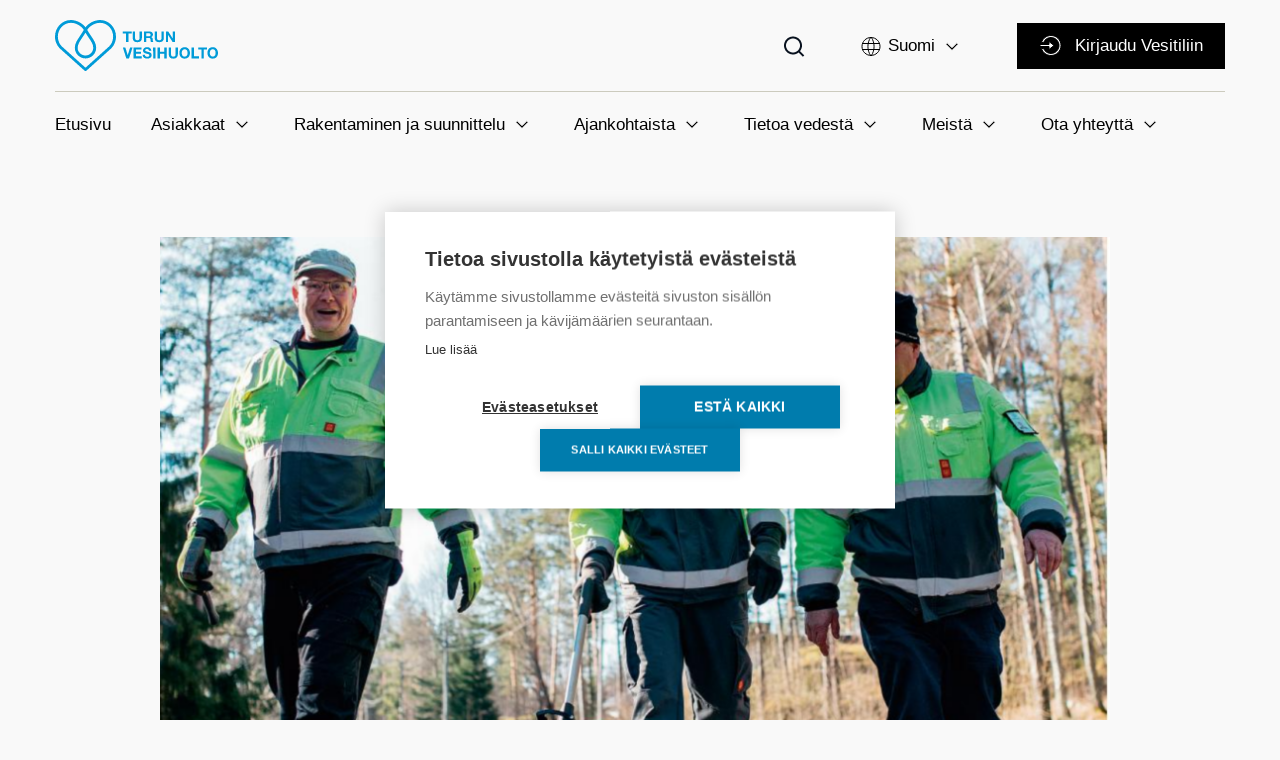

--- FILE ---
content_type: text/html; charset=UTF-8
request_url: https://www.turunvesihuolto.fi/vesihuoltolaiset/vesipalokuntalaiset/
body_size: 16962
content:
<!doctype html>
<html class="no-js" lang="fi">

  		<head>
			<meta charset="utf-8">
			<meta name="viewport" content="width=device-width, initial-scale=1">
			<meta http-equiv="x-ua-compatible" content="ie=edge">
			<script>window.cookiehub_wordpress = {};</script><title>Vesipalokuntalaiset &#x2d; Turun Vesihuolto</title>
	<style>img:is([sizes="auto" i], [sizes^="auto," i]) { contain-intrinsic-size: 3000px 1500px }</style>
	
<!-- The SEO Framework by Sybre Waaijer -->
<meta name="robots" content="max-snippet:-1,max-image-preview:standard,max-video-preview:-1" />
<link rel="canonical" href="https://www.turunvesihuolto.fi/vesihuoltolaiset/vesipalokuntalaiset/" />
<meta name="description" content="Turun Vesihuollon putkiasentajat Timo Lehmusto ja Terho Luoma kutsuvat työtään vapaaksi." />
<meta property="og:type" content="article" />
<meta property="og:locale" content="fi_FI" />
<meta property="og:site_name" content="Turun Vesihuolto" />
<meta property="og:title" content="Vesipalokuntalaiset" />
<meta property="og:description" content="Turun Vesihuollon putkiasentajat Timo Lehmusto ja Terho Luoma kutsuvat työtään vapaaksi." />
<meta property="og:url" content="https://www.turunvesihuolto.fi/vesihuoltolaiset/vesipalokuntalaiset/" />
<meta property="og:image" content="https://www.turunvesihuolto.fi/app/uploads/2022/03/ystavat-e1663226789191.png" />
<meta property="og:image:width" content="950" />
<meta property="og:image:height" content="566" />
<meta property="article:published_time" content="2022-03-24T14:12:40+00:00" />
<meta property="article:modified_time" content="2023-09-08T07:40:24+00:00" />
<meta name="twitter:card" content="summary_large_image" />
<meta name="twitter:title" content="Vesipalokuntalaiset" />
<meta name="twitter:description" content="Turun Vesihuollon putkiasentajat Timo Lehmusto ja Terho Luoma kutsuvat työtään vapaaksi." />
<meta name="twitter:image" content="https://www.turunvesihuolto.fi/app/uploads/2022/03/ystavat-e1663226789191.png" />
<script type="application/ld+json">{"@context":"https://schema.org","@graph":[{"@type":"WebSite","@id":"https://www.turunvesihuolto.fi/#/schema/WebSite","url":"https://www.turunvesihuolto.fi/","name":"Turun Vesihuolto","description":"Vesihuolto | Turun Vesihuolto","inLanguage":"fi","potentialAction":{"@type":"SearchAction","target":{"@type":"EntryPoint","urlTemplate":"https://www.turunvesihuolto.fi/search/{search_term_string}/"},"query-input":"required name=search_term_string"},"publisher":{"@type":"Organization","@id":"https://www.turunvesihuolto.fi/#/schema/Organization","name":"Turun Vesihuolto","url":"https://www.turunvesihuolto.fi/","logo":{"@type":"ImageObject","url":"https://www.turunvesihuolto.fi/app/uploads/2021/12/cropped-favicon.png","contentUrl":"https://www.turunvesihuolto.fi/app/uploads/2021/12/cropped-favicon.png","width":512,"height":512}}},{"@type":"WebPage","@id":"https://www.turunvesihuolto.fi/vesihuoltolaiset/vesipalokuntalaiset/","url":"https://www.turunvesihuolto.fi/vesihuoltolaiset/vesipalokuntalaiset/","name":"Vesipalokuntalaiset &#x2d; Turun Vesihuolto","description":"Turun Vesihuollon putkiasentajat Timo Lehmusto ja Terho Luoma kutsuvat työtään vapaaksi.","inLanguage":"fi","isPartOf":{"@id":"https://www.turunvesihuolto.fi/#/schema/WebSite"},"breadcrumb":{"@type":"BreadcrumbList","@id":"https://www.turunvesihuolto.fi/#/schema/BreadcrumbList","itemListElement":[{"@type":"ListItem","position":1,"item":"https://www.turunvesihuolto.fi/","name":"Turun Vesihuolto"},{"@type":"ListItem","position":2,"item":"https://www.turunvesihuolto.fi/kategoria/vesihuoltolaiset/","name":"Category: Vesihuoltolaiset"},{"@type":"ListItem","position":3,"name":"Vesipalokuntalaiset"}]},"potentialAction":{"@type":"ReadAction","target":"https://www.turunvesihuolto.fi/vesihuoltolaiset/vesipalokuntalaiset/"},"datePublished":"2022-03-24T14:12:40+00:00","dateModified":"2023-09-08T07:40:24+00:00","author":{"@type":"Person","@id":"https://www.turunvesihuolto.fi/#/schema/Person/6468d482feed19905ce7759e9c9bd798","name":"Elina"}}]}</script>
<!-- / The SEO Framework by Sybre Waaijer | 15.56ms meta | 1.80ms boot -->

<style id='classic-theme-styles-inline-css' type='text/css'>
/*! This file is auto-generated */
.wp-block-button__link{color:#fff;background-color:#32373c;border-radius:9999px;box-shadow:none;text-decoration:none;padding:calc(.667em + 2px) calc(1.333em + 2px);font-size:1.125em}.wp-block-file__button{background:#32373c;color:#fff;text-decoration:none}
</style>
<style id='global-styles-inline-css' type='text/css'>
:root{--wp--preset--aspect-ratio--square: 1;--wp--preset--aspect-ratio--4-3: 4/3;--wp--preset--aspect-ratio--3-4: 3/4;--wp--preset--aspect-ratio--3-2: 3/2;--wp--preset--aspect-ratio--2-3: 2/3;--wp--preset--aspect-ratio--16-9: 16/9;--wp--preset--aspect-ratio--9-16: 9/16;--wp--preset--color--black: #000000;--wp--preset--color--cyan-bluish-gray: #abb8c3;--wp--preset--color--white: #ffffff;--wp--preset--color--pale-pink: #f78da7;--wp--preset--color--vivid-red: #cf2e2e;--wp--preset--color--luminous-vivid-orange: #ff6900;--wp--preset--color--luminous-vivid-amber: #fcb900;--wp--preset--color--light-green-cyan: #7bdcb5;--wp--preset--color--vivid-green-cyan: #00d084;--wp--preset--color--pale-cyan-blue: #8ed1fc;--wp--preset--color--vivid-cyan-blue: #0693e3;--wp--preset--color--vivid-purple: #9b51e0;--wp--preset--gradient--vivid-cyan-blue-to-vivid-purple: linear-gradient(135deg,rgba(6,147,227,1) 0%,rgb(155,81,224) 100%);--wp--preset--gradient--light-green-cyan-to-vivid-green-cyan: linear-gradient(135deg,rgb(122,220,180) 0%,rgb(0,208,130) 100%);--wp--preset--gradient--luminous-vivid-amber-to-luminous-vivid-orange: linear-gradient(135deg,rgba(252,185,0,1) 0%,rgba(255,105,0,1) 100%);--wp--preset--gradient--luminous-vivid-orange-to-vivid-red: linear-gradient(135deg,rgba(255,105,0,1) 0%,rgb(207,46,46) 100%);--wp--preset--gradient--very-light-gray-to-cyan-bluish-gray: linear-gradient(135deg,rgb(238,238,238) 0%,rgb(169,184,195) 100%);--wp--preset--gradient--cool-to-warm-spectrum: linear-gradient(135deg,rgb(74,234,220) 0%,rgb(151,120,209) 20%,rgb(207,42,186) 40%,rgb(238,44,130) 60%,rgb(251,105,98) 80%,rgb(254,248,76) 100%);--wp--preset--gradient--blush-light-purple: linear-gradient(135deg,rgb(255,206,236) 0%,rgb(152,150,240) 100%);--wp--preset--gradient--blush-bordeaux: linear-gradient(135deg,rgb(254,205,165) 0%,rgb(254,45,45) 50%,rgb(107,0,62) 100%);--wp--preset--gradient--luminous-dusk: linear-gradient(135deg,rgb(255,203,112) 0%,rgb(199,81,192) 50%,rgb(65,88,208) 100%);--wp--preset--gradient--pale-ocean: linear-gradient(135deg,rgb(255,245,203) 0%,rgb(182,227,212) 50%,rgb(51,167,181) 100%);--wp--preset--gradient--electric-grass: linear-gradient(135deg,rgb(202,248,128) 0%,rgb(113,206,126) 100%);--wp--preset--gradient--midnight: linear-gradient(135deg,rgb(2,3,129) 0%,rgb(40,116,252) 100%);--wp--preset--font-size--small: 13px;--wp--preset--font-size--medium: 20px;--wp--preset--font-size--large: 36px;--wp--preset--font-size--x-large: 42px;--wp--preset--spacing--20: 0.44rem;--wp--preset--spacing--30: 0.67rem;--wp--preset--spacing--40: 1rem;--wp--preset--spacing--50: 1.5rem;--wp--preset--spacing--60: 2.25rem;--wp--preset--spacing--70: 3.38rem;--wp--preset--spacing--80: 5.06rem;--wp--preset--shadow--natural: 6px 6px 9px rgba(0, 0, 0, 0.2);--wp--preset--shadow--deep: 12px 12px 50px rgba(0, 0, 0, 0.4);--wp--preset--shadow--sharp: 6px 6px 0px rgba(0, 0, 0, 0.2);--wp--preset--shadow--outlined: 6px 6px 0px -3px rgba(255, 255, 255, 1), 6px 6px rgba(0, 0, 0, 1);--wp--preset--shadow--crisp: 6px 6px 0px rgba(0, 0, 0, 1);}:where(.is-layout-flex){gap: 0.5em;}:where(.is-layout-grid){gap: 0.5em;}body .is-layout-flex{display: flex;}.is-layout-flex{flex-wrap: wrap;align-items: center;}.is-layout-flex > :is(*, div){margin: 0;}body .is-layout-grid{display: grid;}.is-layout-grid > :is(*, div){margin: 0;}:where(.wp-block-columns.is-layout-flex){gap: 2em;}:where(.wp-block-columns.is-layout-grid){gap: 2em;}:where(.wp-block-post-template.is-layout-flex){gap: 1.25em;}:where(.wp-block-post-template.is-layout-grid){gap: 1.25em;}.has-black-color{color: var(--wp--preset--color--black) !important;}.has-cyan-bluish-gray-color{color: var(--wp--preset--color--cyan-bluish-gray) !important;}.has-white-color{color: var(--wp--preset--color--white) !important;}.has-pale-pink-color{color: var(--wp--preset--color--pale-pink) !important;}.has-vivid-red-color{color: var(--wp--preset--color--vivid-red) !important;}.has-luminous-vivid-orange-color{color: var(--wp--preset--color--luminous-vivid-orange) !important;}.has-luminous-vivid-amber-color{color: var(--wp--preset--color--luminous-vivid-amber) !important;}.has-light-green-cyan-color{color: var(--wp--preset--color--light-green-cyan) !important;}.has-vivid-green-cyan-color{color: var(--wp--preset--color--vivid-green-cyan) !important;}.has-pale-cyan-blue-color{color: var(--wp--preset--color--pale-cyan-blue) !important;}.has-vivid-cyan-blue-color{color: var(--wp--preset--color--vivid-cyan-blue) !important;}.has-vivid-purple-color{color: var(--wp--preset--color--vivid-purple) !important;}.has-black-background-color{background-color: var(--wp--preset--color--black) !important;}.has-cyan-bluish-gray-background-color{background-color: var(--wp--preset--color--cyan-bluish-gray) !important;}.has-white-background-color{background-color: var(--wp--preset--color--white) !important;}.has-pale-pink-background-color{background-color: var(--wp--preset--color--pale-pink) !important;}.has-vivid-red-background-color{background-color: var(--wp--preset--color--vivid-red) !important;}.has-luminous-vivid-orange-background-color{background-color: var(--wp--preset--color--luminous-vivid-orange) !important;}.has-luminous-vivid-amber-background-color{background-color: var(--wp--preset--color--luminous-vivid-amber) !important;}.has-light-green-cyan-background-color{background-color: var(--wp--preset--color--light-green-cyan) !important;}.has-vivid-green-cyan-background-color{background-color: var(--wp--preset--color--vivid-green-cyan) !important;}.has-pale-cyan-blue-background-color{background-color: var(--wp--preset--color--pale-cyan-blue) !important;}.has-vivid-cyan-blue-background-color{background-color: var(--wp--preset--color--vivid-cyan-blue) !important;}.has-vivid-purple-background-color{background-color: var(--wp--preset--color--vivid-purple) !important;}.has-black-border-color{border-color: var(--wp--preset--color--black) !important;}.has-cyan-bluish-gray-border-color{border-color: var(--wp--preset--color--cyan-bluish-gray) !important;}.has-white-border-color{border-color: var(--wp--preset--color--white) !important;}.has-pale-pink-border-color{border-color: var(--wp--preset--color--pale-pink) !important;}.has-vivid-red-border-color{border-color: var(--wp--preset--color--vivid-red) !important;}.has-luminous-vivid-orange-border-color{border-color: var(--wp--preset--color--luminous-vivid-orange) !important;}.has-luminous-vivid-amber-border-color{border-color: var(--wp--preset--color--luminous-vivid-amber) !important;}.has-light-green-cyan-border-color{border-color: var(--wp--preset--color--light-green-cyan) !important;}.has-vivid-green-cyan-border-color{border-color: var(--wp--preset--color--vivid-green-cyan) !important;}.has-pale-cyan-blue-border-color{border-color: var(--wp--preset--color--pale-cyan-blue) !important;}.has-vivid-cyan-blue-border-color{border-color: var(--wp--preset--color--vivid-cyan-blue) !important;}.has-vivid-purple-border-color{border-color: var(--wp--preset--color--vivid-purple) !important;}.has-vivid-cyan-blue-to-vivid-purple-gradient-background{background: var(--wp--preset--gradient--vivid-cyan-blue-to-vivid-purple) !important;}.has-light-green-cyan-to-vivid-green-cyan-gradient-background{background: var(--wp--preset--gradient--light-green-cyan-to-vivid-green-cyan) !important;}.has-luminous-vivid-amber-to-luminous-vivid-orange-gradient-background{background: var(--wp--preset--gradient--luminous-vivid-amber-to-luminous-vivid-orange) !important;}.has-luminous-vivid-orange-to-vivid-red-gradient-background{background: var(--wp--preset--gradient--luminous-vivid-orange-to-vivid-red) !important;}.has-very-light-gray-to-cyan-bluish-gray-gradient-background{background: var(--wp--preset--gradient--very-light-gray-to-cyan-bluish-gray) !important;}.has-cool-to-warm-spectrum-gradient-background{background: var(--wp--preset--gradient--cool-to-warm-spectrum) !important;}.has-blush-light-purple-gradient-background{background: var(--wp--preset--gradient--blush-light-purple) !important;}.has-blush-bordeaux-gradient-background{background: var(--wp--preset--gradient--blush-bordeaux) !important;}.has-luminous-dusk-gradient-background{background: var(--wp--preset--gradient--luminous-dusk) !important;}.has-pale-ocean-gradient-background{background: var(--wp--preset--gradient--pale-ocean) !important;}.has-electric-grass-gradient-background{background: var(--wp--preset--gradient--electric-grass) !important;}.has-midnight-gradient-background{background: var(--wp--preset--gradient--midnight) !important;}.has-small-font-size{font-size: var(--wp--preset--font-size--small) !important;}.has-medium-font-size{font-size: var(--wp--preset--font-size--medium) !important;}.has-large-font-size{font-size: var(--wp--preset--font-size--large) !important;}.has-x-large-font-size{font-size: var(--wp--preset--font-size--x-large) !important;}
:where(.wp-block-post-template.is-layout-flex){gap: 1.25em;}:where(.wp-block-post-template.is-layout-grid){gap: 1.25em;}
:where(.wp-block-columns.is-layout-flex){gap: 2em;}:where(.wp-block-columns.is-layout-grid){gap: 2em;}
:root :where(.wp-block-pullquote){font-size: 1.5em;line-height: 1.6;}
</style>
<link rel="stylesheet" href="https://www.turunvesihuolto.fi/app/themes/turunvesi-theme/dist/styles/main.b8fa34ef282abf7e2b83448c4242f9bd.css">		<script defer data-domain="turunvesihuolto.fi" src=https://plausible.io/js/script.js></script> 
		<link rel="icon" href="https://www.turunvesihuolto.fi/app/uploads/2021/12/cropped-favicon-32x32.png" sizes="32x32">
<link rel="icon" href="https://www.turunvesihuolto.fi/app/uploads/2021/12/cropped-favicon-192x192.png" sizes="192x192">
<link rel="apple-touch-icon" href="https://www.turunvesihuolto.fi/app/uploads/2021/12/cropped-favicon-180x180.png">
<meta name="msapplication-TileImage" content="https://www.turunvesihuolto.fi/app/uploads/2021/12/cropped-favicon-270x270.png">

		</head>
  
  <body class="wp-singular post-template-default single single-post postid-1091 single-format-standard wp-theme-turunvesi-theme vesipalokuntalaiset">
				<a href="#main-content" class="skip-link">Skip to main content</a>
				<a href="#main-menu" class="skip-link">Skip to menu menu</a>

    

    
              
<header class="site-header ">
	<div class="container">
		<div class="site-header__top">
			<a class="site-header__brand" href="/">
				<svg width="163" height="51" viewBox="0 0 163 51" fill="none" xmlns="http://www.w3.org/2000/svg">
<path d="M58.1343 16.5668C58.1534 18.6577 57.6976 20.726 56.8008 22.6175C55.904 24.5089 54.5893 26.1747 52.9547 27.4906L52.8968 27.54L30.4905 47.7097L8.07604 27.54L8.00985 27.4906C6.38119 26.1711 5.07216 24.504 4.17982 22.6129C3.28749 20.7219 2.83472 18.6555 2.8551 16.5668C2.8551 8.99903 8.7297 2.82968 15.9612 2.82968C22.4812 2.82968 27.545 7.57597 28.7695 9.93677C27.396 12.3387 26.0225 14.3952 24.8228 16.2131C22.0592 20.326 19.8583 23.5094 19.8583 27.7292C19.8583 27.7292 19.8583 27.7868 19.8583 27.8197C19.8583 27.8526 19.8583 27.9431 19.8583 28.0006C19.9042 30.6962 20.9826 33.2728 22.8738 35.2049C24.765 37.137 27.3264 38.279 30.0355 38.3981C30.1346 38.4062 30.2342 38.4062 30.3333 38.3981H30.7057C30.8048 38.4062 30.9044 38.4062 31.0035 38.3981C33.7139 38.2726 36.2738 37.1232 38.1606 35.1848C40.0474 33.2463 41.1187 30.6649 41.1558 27.9677C41.1558 27.9184 41.1558 27.8608 41.1558 27.7868C41.1558 27.7127 41.1558 27.7292 41.1558 27.6963C41.1558 23.5011 38.9715 20.2931 36.1914 16.1802C34.9751 14.3952 33.5933 12.3387 32.2198 9.93677C33.4527 7.58419 38.5081 2.82968 45.0281 2.82968C52.2596 2.82968 58.1343 8.99903 58.1343 16.5668ZM22.6964 27.7539C22.7005 27.6964 22.7005 27.6386 22.6964 27.5811C22.746 24.2908 24.5994 21.5681 27.1561 17.8006C28.1986 16.2624 29.3404 14.5761 30.4657 12.6431C31.6241 14.5761 32.7659 16.2624 33.7753 17.8006C36.3486 21.5927 38.2103 24.3813 38.2351 27.6716C38.2268 27.7317 38.2268 27.7925 38.2351 27.8526V27.9677C38.1691 29.9824 37.3177 31.8925 35.8609 33.2945C34.4041 34.6964 32.456 35.4802 30.4285 35.4802C28.401 35.4802 26.4529 34.6964 24.9961 33.2945C23.5393 31.8925 22.6879 29.9824 22.6219 27.9677L22.6964 27.7539ZM60.9888 16.5668C60.9888 7.40322 53.8317 0 45.0281 0C42.2165 0.087932 39.4585 0.787538 36.9482 2.04956C34.438 3.31158 32.2365 5.10533 30.4988 7.30452C28.7591 5.10555 26.556 3.31206 24.0445 2.05012C21.533 0.788184 18.7739 0.0884152 15.9612 0C7.15762 0 0.000538062 7.40322 0.000538062 16.5668C-0.019619 19.0729 0.526812 21.5516 1.59947 23.8197C2.67213 26.0877 4.24361 28.0872 6.19783 29.6705L29.539 50.6381C29.8024 50.8705 30.1425 50.9989 30.4947 50.9989C30.8469 50.9989 31.1869 50.8705 31.4503 50.6381L54.7915 29.6705C56.7457 28.0872 58.3172 26.0877 59.3899 23.8197C60.4625 21.5516 61.009 19.0729 60.9888 16.5668Z" fill="#009BD8"/>
<path d="M154.803 32.9614C154.803 31.0259 155.6 29.1969 157.725 29.1969C159.85 29.1969 160.638 31.0356 160.638 32.9614C160.638 34.8872 159.841 36.6291 157.725 36.6291C155.609 36.6291 154.803 34.7807 154.803 32.9614ZM152.44 32.9614C152.44 36.1162 154.395 38.6517 157.725 38.6517C161.055 38.6517 163 36.1162 163 32.9614C163 29.8066 161.046 27.1549 157.725 27.1549C154.404 27.1549 152.44 29.6904 152.44 32.9614ZM146.387 38.4001H148.749V29.4582H151.966V27.4259H143.171V29.4582H146.397L146.387 38.4001ZM136.529 38.4001H144.119V36.3678H138.882V27.4259H136.529V38.4001ZM126.748 32.9711C126.748 31.0356 127.545 29.2066 129.66 29.2066C131.776 29.2066 132.582 31.0453 132.582 32.9711C132.582 34.8969 131.786 36.6388 129.66 36.6388C127.535 36.6388 126.748 34.7904 126.748 32.9711ZM124.376 32.9711C124.376 36.1259 126.34 38.6614 129.66 38.6614C132.981 38.6614 134.945 36.1259 134.945 32.9711C134.945 29.8162 132.99 27.1646 129.66 27.1646C126.33 27.1646 124.376 29.7001 124.376 32.9711ZM122.886 27.4356H120.524V34.2582C120.524 35.884 119.983 36.6388 118.294 36.6388C116.396 36.6388 116.083 35.4582 116.083 34.2582V27.4259H113.721V34.2485C113.721 37.2291 115.41 38.6517 118.294 38.6517C121.178 38.6517 122.886 37.2098 122.886 34.2485V27.4356ZM102.563 38.4001H104.935V33.6678H109.281V38.4001H111.643V27.4259H109.281V31.6259H104.935V27.4259H102.563V38.4001ZM98.1517 38.4001H100.476V27.4259H98.1137L98.1517 38.4001ZM87.6109 34.7614C87.6109 37.4711 89.8025 38.6324 92.1839 38.6324C95.1061 38.6324 96.6526 37.1324 96.6526 35.1195C96.6526 32.6324 94.2522 32.1195 93.4648 31.9259C90.7703 31.2195 90.2579 31.113 90.2579 30.2614C90.2579 29.4098 91.1308 29.0227 91.8803 29.0227C93.0094 29.0227 93.9297 29.3614 94.0056 30.6775H96.2921C96.2921 28.1517 94.2333 27.1453 91.9942 27.1453C90.0966 27.1453 87.9714 28.2195 87.9714 30.4646C87.9714 32.5259 89.5843 33.1549 91.1782 33.5807C92.7722 34.0066 94.3661 34.2098 94.3661 35.3904C94.3661 36.5711 93.1042 36.7646 92.2788 36.7646C91.0075 36.7646 89.8974 36.1936 89.8974 34.7324L87.6109 34.7614ZM78.5312 38.4001H86.6906V36.3678H80.8936V33.6775H86.1023V31.8098H80.8936V29.4582H86.5862V27.4259H78.5312V38.4001ZM77.5824 27.4356H75.1346L72.7152 35.1775L70.3148 27.4356H67.848L71.3395 38.4001H74.0055L77.5824 27.4356Z" fill="#009BD8"/>
<path d="M110.903 21.9969H113.121V14.9758L117.604 21.9969H119.975V11.5161H117.757V18.5465L113.254 11.5161H110.894L110.903 21.9969ZM108.866 11.5161H106.496V17.9914C106.496 19.5548 105.953 20.2671 104.259 20.2671C102.355 20.2671 102.041 19.1385 102.041 17.9914V11.5161H99.6705V17.9914C99.6705 20.8406 101.365 22.2097 104.259 22.2097C107.152 22.2097 108.866 20.8313 108.866 17.9914V11.5161ZM91.3222 13.3015H93.9209C94.9775 13.3015 95.5582 13.7455 95.5582 14.7538C95.5582 15.7621 94.9775 16.2524 93.9209 16.2524H91.3222V13.3015ZM88.9519 21.9969H91.3222V17.8989H93.702C94.8919 17.8989 95.3297 18.38 95.4916 19.4808C95.5257 20.3303 95.6534 21.1738 95.8723 21.9969H98.2426C97.9049 21.2134 97.752 20.3662 97.7952 19.5178C97.719 18.454 97.3859 17.3532 96.2245 17.0664C96.7644 16.8688 97.223 16.5052 97.5306 16.031C97.8382 15.5567 97.9779 14.9978 97.9285 14.4393C97.9307 14.0438 97.849 13.6521 97.6885 13.2886C97.5279 12.9252 97.292 12.5979 96.9954 12.327C96.6988 12.0562 96.348 11.8476 95.9648 11.7145C95.5815 11.5813 95.1742 11.5264 94.7681 11.5531H88.9519V21.9969ZM86.8863 11.5161H84.5446V17.9914C84.5446 19.5548 84.002 20.2671 82.3076 20.2671C80.4038 20.2671 80.0896 19.1385 80.0896 17.9914V11.5161H77.7194V17.9914C77.7194 20.8406 79.4138 22.2097 82.3076 22.2097C85.2014 22.2097 86.8863 20.8683 86.8863 18.0284V11.5161ZM71.0274 21.9969H73.3977V13.4495H76.6342V11.5161H67.848V13.4495H71.075L71.0274 21.9969Z" fill="#009BD8"/>
</svg>
			</a>
			<div class="site-header__links">
				<div id="site-header__search-bar" class="site-header__search-bar js-site-header__search-bar">
					<div class="container">
						<form role="search" method="get" id="search-form" class="search-form" action="/" tabindex="0">
  <div class="search-form__wrap">
    <label class="sr-only" for="s">Search for:</label>
    
      <label for="search-form" class="sr-only">Search</label>
    <input type="search" class="form-input search-form__input" id="search-form"  name="s" placeholder="Etsi"     value="" tabindex=0>
  
    <span class="search-form__icon"><svg width="24" height="25" viewBox="0 0 24 25" fill="none" xmlns="http://www.w3.org/2000/svg">
<path d="M18.031 17.117L22.314 21.399L20.899 22.814L16.617 18.531C15.0237 19.8082 13.042 20.5029 11 20.5C6.032 20.5 2 16.468 2 11.5C2 6.532 6.032 2.5 11 2.5C15.968 2.5 20 6.532 20 11.5C20.0029 13.542 19.3082 15.5237 18.031 17.117ZM16.025 16.375C17.2941 15.0699 18.0029 13.3204 18 11.5C18 7.632 14.867 4.5 11 4.5C7.132 4.5 4 7.632 4 11.5C4 15.367 7.132 18.5 11 18.5C12.8204 18.5029 14.5699 17.7941 15.875 16.525L16.025 16.375Z" fill="#09121F"/>
</svg>
</span>

    <button class="btn search-form__button" id="search_submit", type="submit" tabindex="0">Etsi
      <span class="search-form__button__label-text sr-only">' ~ _x( 'Search', 'search button text', 'turunvesi-theme' ) ~ '</span>
    </button>
  </div>
</form>
					</div>
				</div>

				<a class="site-header__search-toggler js-site-header__search-toggler" type="button" aria-controls="site-header__search-bar" aria-expanded="false" aria-label="Toggle search bar" tabindex="0">
						<svg width="24" height="25" viewBox="0 0 24 25" fill="none" xmlns="http://www.w3.org/2000/svg">
<path d="M18.031 17.117L22.314 21.399L20.899 22.814L16.617 18.531C15.0237 19.8082 13.042 20.5029 11 20.5C6.032 20.5 2 16.468 2 11.5C2 6.532 6.032 2.5 11 2.5C15.968 2.5 20 6.532 20 11.5C20.0029 13.542 19.3082 15.5237 18.031 17.117ZM16.025 16.375C17.2941 15.0699 18.0029 13.3204 18 11.5C18 7.632 14.867 4.5 11 4.5C7.132 4.5 4 7.632 4 11.5C4 15.367 7.132 18.5 11 18.5C12.8204 18.5029 14.5699 17.7941 15.875 16.525L16.025 16.375Z" fill="#09121F"/>
</svg>
				</a>

				
  <nav class="nav-languages">
    <a class="nav-languages__link js-nav-languages__link" href="#" id="LanguageDropdown" role="button" aria-haspopup="true" aria-expanded="false">
      <svg width="24" height="25" viewBox="0 0 24 25" fill="none" xmlns="http://www.w3.org/2000/svg">
<path d="M12 21.5C16.9706 21.5 21 17.4706 21 12.5C21 7.52944 16.9706 3.5 12 3.5C7.02944 3.5 3 7.52944 3 12.5C3 17.4706 7.02944 21.5 12 21.5Z" stroke="black" stroke-linecap="round" stroke-linejoin="round"/>
<path d="M3.59998 9.5H20.4" stroke="black" stroke-linecap="round" stroke-linejoin="round"/>
<path d="M3.59998 15.5H20.4" stroke="black" stroke-linecap="round" stroke-linejoin="round"/>
<path d="M11.5 3.5C9.81538 6.19961 8.92224 9.31787 8.92224 12.5C8.92224 15.6821 9.81538 18.8004 11.5 21.5" stroke="black" stroke-linecap="round" stroke-linejoin="round"/>
<path d="M12.5 3.5C14.1847 6.19961 15.0778 9.31787 15.0778 12.5C15.0778 15.6821 14.1847 18.8004 12.5 21.5" stroke="black" stroke-linecap="round" stroke-linejoin="round"/>
</svg>
      <span class="nav-languages__link__label">Suomi</span>
      <span class="sr-only">Toggle languages menu</span>
      <span class="nav-languages__link__toggle-icon">
        <svg width="24" height="25" viewBox="0 0 24 25" fill="none" xmlns="http://www.w3.org/2000/svg">
<path d="M12 13.672L16.95 8.72198L18.364 10.136L12 16.5L5.63599 10.136L7.04999 8.72198L12 13.672Z" fill="black" stroke="white"/>
</svg>
      </span>
    </a>

    <ul class="nav-languages__list js-nav-languages__list ">
                                      <li class="nav-languages__list__item ">
            <a class="nav-languages__list__item__link lang-item lang-item-4 lang-item-en no-translation" href="https://www.turunvesihuolto.fi/en/front-page/">English</a>
          </li>
                                <li class="nav-languages__list__item ">
            <a class="nav-languages__list__item__link lang-item lang-item-7 lang-item-sv no-translation" href="https://www.turunvesihuolto.fi/sv/front-page-sv/">Svenska</a>
          </li>
                  </ul>
  </nav>

									<a href="https://vesitili.fi/turku" class="btn btn--black site-header__cta" target=""><svg width="24" height="25" viewBox="0 0 24 25" fill="none" xmlns="http://www.w3.org/2000/svg">
<path d="M10 11.5V8.5L15 12.5L10 16.5V13.5H1V11.5H10ZM2.458 15.5H4.582C5.28005 17.2191 6.55371 18.6422 8.18512 19.5259C9.81652 20.4097 11.7043 20.6991 13.5255 20.3447C15.3468 19.9904 16.9883 19.0142 18.1693 17.5832C19.3503 16.1523 19.9975 14.3554 20 12.5C20.001 10.6427 19.3558 8.84283 18.1749 7.40922C16.994 5.97561 15.3511 4.99756 13.528 4.64281C11.7048 4.28807 9.81505 4.57874 8.18278 5.46498C6.55051 6.35121 5.27747 7.77778 4.582 9.5H2.458C3.732 5.443 7.522 2.5 12 2.5C17.523 2.5 22 6.977 22 12.5C22 18.023 17.523 22.5 12 22.5C7.522 22.5 3.732 19.557 2.458 15.5Z" fill="white" stroke="black"/>
</svg>
Kirjaudu Vesitiliin</a>
				
				<button class="site-header__nav-toggler js-site-header__nav-toggler" type="button" aria-controls="navbarSupportedContent" aria-expanded="false" aria-label="Toggle navigation">
					<span class="site-header__main__nav-toggler__icon js-site-header__main__nav-toggler__icon">
						<span class="hamburger-closed"><svg width="24" height="24" viewBox="0 0 24 24" fill="none" xmlns="http://www.w3.org/2000/svg">
<path d="M3 4H21V6H3V4ZM3 11H21V13H3V11ZM3 18H21V20H3V18Z" fill="#09121F"/>
</svg>
</span>
						<span class="hamburger-opened"><svg width="24" height="24" viewBox="0 0 24 24" fill="none" xmlns="http://www.w3.org/2000/svg">
<path d="M12 10.586L16.95 5.63599L18.364 7.04999L13.414 12L18.364 16.95L16.95 18.364L12 13.414L7.04999 18.364L5.63599 16.95L10.586 12L5.63599 7.04999L7.04999 5.63599L12 10.586Z" fill="#09121F"/>
</svg>
</span>
					</span>
				</button>
			</div>
		</div>
		<nav id="site-header__main__nav-wrap" class="site-header__main__nav-wrap js-site-header__main__nav-wrap">

			
	<ul class="nav site-header__main__nav">
					<li class="nav__item   menu-item menu-item-type-post_type menu-item-object-page menu-item-home menu-item-1339">
									<a class="nav__item__link" target="" href="https://www.turunvesihuolto.fi/">Etusivu</a>
							</li>
					<li class="nav__item nav__item--sub-nav  menu-item menu-item-type-post_type menu-item-object-page menu-item-36 menu-item-has-children">
									<a href="#" class="nav__item__link js-nav__item__link" id="asiakkaat-sub-nav" aria-haspopup="true" aria-expanded="false" data-toggle="dropdown">
						<span class="nav__item__link__label">
							Asiakkaat
						</span>
						<span class="nav__item__sub-nav-toggle">
							<span class="sr-only">Toggle sub menu under menu item: Asiakkaat</span>
							<span class="nav__item__sub-nav-toggle__icon">
								<svg width="24" height="25" viewBox="0 0 24 25" fill="none" xmlns="http://www.w3.org/2000/svg">
<path d="M12 13.672L16.95 8.72198L18.364 10.136L12 16.5L5.63599 10.136L7.04999 8.72198L12 13.672Z" fill="black" stroke="white"/>
</svg>
							</span>
						</span>
					</a>
					<div class="nav__item__sub-nav-menu" aria-labelledby="asiakkaat-sub-nav">
						
	<ul class="sub-nav site-header__main__nav">
					<li class="sub-nav__item   menu-item menu-item-type-post_type menu-item-object-page menu-item-295">
									<a class="sub-nav__item__link" target="" href="https://www.turunvesihuolto.fi/asiakkaat/omistajan-vaihtuminen/">Muutto ja omistajan vaihtuminen</a>
							</li>
					<li class="sub-nav__item   menu-item menu-item-type-post_type menu-item-object-page menu-item-39">
									<a class="sub-nav__item__link" target="" href="https://www.turunvesihuolto.fi/asiakkaat/ilmoita-mittarilukema/">Ilmoita mittarilukema</a>
							</li>
					<li class="sub-nav__item   menu-item menu-item-type-post_type menu-item-object-page menu-item-2949">
									<a class="sub-nav__item__link" target="" href="https://www.turunvesihuolto.fi/vesimittarin-viat/">Vesimittarin viat</a>
							</li>
					<li class="sub-nav__item   menu-item menu-item-type-post_type menu-item-object-page menu-item-37">
									<a class="sub-nav__item__link" target="" href="https://www.turunvesihuolto.fi/asiakkaat/hinnasto/">Hinnasto</a>
							</li>
					<li class="sub-nav__item   menu-item menu-item-type-post_type menu-item-object-page menu-item-1670">
									<a class="sub-nav__item__link" target="" href="https://www.turunvesihuolto.fi/asiakkaat/laskutus/">Laskutus</a>
							</li>
					<li class="sub-nav__item   menu-item menu-item-type-post_type menu-item-object-page menu-item-3032">
									<a class="sub-nav__item__link" target="" href="https://www.turunvesihuolto.fi/yleiset-toimitusehdot/">Yleiset toimitusehdot</a>
							</li>
					<li class="sub-nav__item   menu-item menu-item-type-post_type menu-item-object-page menu-item-293">
									<a class="sub-nav__item__link" target="" href="https://www.turunvesihuolto.fi/asiakkaat/kesavesi/">Kesävesi</a>
							</li>
					<li class="sub-nav__item   menu-item menu-item-type-post_type menu-item-object-page menu-item-1837">
									<a class="sub-nav__item__link" target="" href="https://www.turunvesihuolto.fi/asiakkaat/teollisuusasiakkaat/">Teollisuusasiakkaat</a>
							</li>
			</ul>
					</div>
							</li>
					<li class="nav__item nav__item--sub-nav  menu-item menu-item-type-post_type menu-item-object-page menu-item-40 menu-item-has-children">
									<a href="#" class="nav__item__link js-nav__item__link" id="rakentaminen-ja-suunnittelu-sub-nav" aria-haspopup="true" aria-expanded="false" data-toggle="dropdown">
						<span class="nav__item__link__label">
							Rakentaminen ja suunnittelu
						</span>
						<span class="nav__item__sub-nav-toggle">
							<span class="sr-only">Toggle sub menu under menu item: Rakentaminen ja suunnittelu</span>
							<span class="nav__item__sub-nav-toggle__icon">
								<svg width="24" height="25" viewBox="0 0 24 25" fill="none" xmlns="http://www.w3.org/2000/svg">
<path d="M12 13.672L16.95 8.72198L18.364 10.136L12 16.5L5.63599 10.136L7.04999 8.72198L12 13.672Z" fill="black" stroke="white"/>
</svg>
							</span>
						</span>
					</a>
					<div class="nav__item__sub-nav-menu" aria-labelledby="rakentaminen-ja-suunnittelu-sub-nav">
						
	<ul class="sub-nav site-header__main__nav">
					<li class="sub-nav__item   menu-item menu-item-type-post_type menu-item-object-page menu-item-41">
									<a class="sub-nav__item__link" target="" href="https://www.turunvesihuolto.fi/rakentaminen-ja-suunnittelu/liittyminen-vesi-ja-viemariverkostoihin/">Liitä kiinteistösi vesi- ja viemäriverkostoihin</a>
							</li>
					<li class="sub-nav__item   menu-item menu-item-type-post_type menu-item-object-page menu-item-296">
									<a class="sub-nav__item__link" target="" href="https://www.turunvesihuolto.fi/rakentaminen-ja-suunnittelu/liittyminen-hulevesiviemariin/">Liitä kiinteistö hulevesiviemäriin</a>
							</li>
					<li class="sub-nav__item   menu-item menu-item-type-post_type menu-item-object-page menu-item-297">
									<a class="sub-nav__item__link" target="" href="https://www.turunvesihuolto.fi/rakentaminen-ja-suunnittelu/vanhojen-liitosten-uusiminen/">Kunnosta kiinteistösi tonttijohdot</a>
							</li>
					<li class="sub-nav__item   menu-item menu-item-type-post_type menu-item-object-page menu-item-298">
									<a class="sub-nav__item__link" target="" href="https://www.turunvesihuolto.fi/rakentaminen-ja-suunnittelu/liittymismaksut/">Liittymismaksut</a>
							</li>
					<li class="sub-nav__item   menu-item menu-item-type-post_type menu-item-object-page menu-item-299">
									<a class="sub-nav__item__link" target="" href="https://www.turunvesihuolto.fi/rakentaminen-ja-suunnittelu/ohjeita-suunnittelijoille-ja-urakoitsijoille/">Ohjeita suunnittelijoille ja urakoitsijoille</a>
							</li>
					<li class="sub-nav__item   menu-item menu-item-type-post_type menu-item-object-page menu-item-300">
									<a class="sub-nav__item__link" target="" href="https://www.turunvesihuolto.fi/rakentaminen-ja-suunnittelu/sprinklerit/">Sprinklerit</a>
							</li>
					<li class="sub-nav__item   menu-item menu-item-type-post_type menu-item-object-page menu-item-301">
									<a class="sub-nav__item__link" target="" href="https://www.turunvesihuolto.fi/rakentaminen-ja-suunnittelu/valiaikainen-vesihuolto/">Väliaikainen vesihuolto</a>
							</li>
					<li class="sub-nav__item   menu-item menu-item-type-post_type menu-item-object-page menu-item-2429">
									<a class="sub-nav__item__link" target="" href="https://www.turunvesihuolto.fi/tyotilaus/">Työtilauslomake</a>
							</li>
					<li class="sub-nav__item   menu-item menu-item-type-post_type menu-item-object-page menu-item-4405">
									<a class="sub-nav__item__link" target="" href="https://www.turunvesihuolto.fi/rakentaminen-ja-suunnittelu/tyomaavedet/">Työmaavedet</a>
							</li>
			</ul>
					</div>
							</li>
					<li class="nav__item nav__item--sub-nav  menu-item menu-item-type-custom menu-item-object-custom menu-item-42 menu-item-has-children">
									<a href="#" class="nav__item__link js-nav__item__link" id="ajankohtaista-sub-nav" aria-haspopup="true" aria-expanded="false" data-toggle="dropdown">
						<span class="nav__item__link__label">
							Ajankohtaista
						</span>
						<span class="nav__item__sub-nav-toggle">
							<span class="sr-only">Toggle sub menu under menu item: Ajankohtaista</span>
							<span class="nav__item__sub-nav-toggle__icon">
								<svg width="24" height="25" viewBox="0 0 24 25" fill="none" xmlns="http://www.w3.org/2000/svg">
<path d="M12 13.672L16.95 8.72198L18.364 10.136L12 16.5L5.63599 10.136L7.04999 8.72198L12 13.672Z" fill="black" stroke="white"/>
</svg>
							</span>
						</span>
					</a>
					<div class="nav__item__sub-nav-menu" aria-labelledby="ajankohtaista-sub-nav">
						
	<ul class="sub-nav site-header__main__nav">
					<li class="sub-nav__item   menu-item menu-item-type-post_type menu-item-object-page current_page_parent menu-item-43">
									<a class="sub-nav__item__link" target="" href="https://www.turunvesihuolto.fi/uutiset/">Uutiset</a>
							</li>
					<li class="sub-nav__item   menu-item menu-item-type-post_type menu-item-object-page menu-item-1282">
									<a class="sub-nav__item__link" target="" href="https://www.turunvesihuolto.fi/hairiotiedotteet/">Häiriötiedotteet</a>
							</li>
					<li class="sub-nav__item   menu-item menu-item-type-custom menu-item-object-custom menu-item-4644">
									<a class="sub-nav__item__link" target="" href="https://www.turunvesihuolto.fi/hairiotiedotteet/#alla">Työmaat kartalla</a>
							</li>
					<li class="sub-nav__item   menu-item menu-item-type-post_type menu-item-object-post menu-item-4630">
									<a class="sub-nav__item__link" target="" href="https://www.turunvesihuolto.fi/vesi-lehti/vesi-lehtien-arkisto/">Vesi.-lehti sähköisenä</a>
							</li>
					<li class="sub-nav__item   menu-item menu-item-type-taxonomy menu-item-object-category current-post-ancestor current-menu-parent current-post-parent menu-item-2375">
									<a class="sub-nav__item__link" target="" href="https://www.turunvesihuolto.fi/kategoria/vesi-lehti/">Artikkelit</a>
							</li>
			</ul>
					</div>
							</li>
					<li class="nav__item nav__item--sub-nav  menu-item menu-item-type-post_type menu-item-object-page menu-item-49 menu-item-has-children">
									<a href="#" class="nav__item__link js-nav__item__link" id="tietoa-vedesta-sub-nav" aria-haspopup="true" aria-expanded="false" data-toggle="dropdown">
						<span class="nav__item__link__label">
							Tietoa vedestä
						</span>
						<span class="nav__item__sub-nav-toggle">
							<span class="sr-only">Toggle sub menu under menu item: Tietoa vedestä</span>
							<span class="nav__item__sub-nav-toggle__icon">
								<svg width="24" height="25" viewBox="0 0 24 25" fill="none" xmlns="http://www.w3.org/2000/svg">
<path d="M12 13.672L16.95 8.72198L18.364 10.136L12 16.5L5.63599 10.136L7.04999 8.72198L12 13.672Z" fill="black" stroke="white"/>
</svg>
							</span>
						</span>
					</a>
					<div class="nav__item__sub-nav-menu" aria-labelledby="tietoa-vedesta-sub-nav">
						
	<ul class="sub-nav site-header__main__nav">
					<li class="sub-nav__item   menu-item menu-item-type-post_type menu-item-object-page menu-item-2871">
									<a class="sub-nav__item__link" target="" href="https://www.turunvesihuolto.fi/tietoa-vedesta/sahkokatkot/">Miten sähkökatkot vaikuttavat vesihuoltoon?</a>
							</li>
					<li class="sub-nav__item   menu-item menu-item-type-post_type menu-item-object-page menu-item-50">
									<a class="sub-nav__item__link" target="" href="https://www.turunvesihuolto.fi/tietoa-vedesta/mista-vesi-tulee/">Mistä vesi tulee?</a>
							</li>
					<li class="sub-nav__item   menu-item menu-item-type-post_type menu-item-object-page menu-item-977">
									<a class="sub-nav__item__link" target="" href="https://www.turunvesihuolto.fi/tietoa-vedesta/veden-laatu/">Veden laatu</a>
							</li>
					<li class="sub-nav__item   menu-item menu-item-type-post_type menu-item-object-page menu-item-1828">
									<a class="sub-nav__item__link" target="" href="https://www.turunvesihuolto.fi/tietoa-vedesta/vesilaitosmuseo/">Vesilaitosmuseo</a>
							</li>
					<li class="sub-nav__item   menu-item menu-item-type-post_type menu-item-object-post menu-item-1829">
									<a class="sub-nav__item__link" target="" href="https://www.turunvesihuolto.fi/kestava-tulevaisuus/kayta-vetta-kestavasti-nailla-vinkeilla/">Kestävä vedenkäyttö</a>
							</li>
					<li class="sub-nav__item   menu-item menu-item-type-post_type menu-item-object-page menu-item-4400">
									<a class="sub-nav__item__link" target="" href="https://www.turunvesihuolto.fi/usein-kysyttya/">Usein kysyttyä</a>
							</li>
			</ul>
					</div>
							</li>
					<li class="nav__item nav__item--sub-nav  menu-item menu-item-type-custom menu-item-object-custom menu-item-6060 menu-item-has-children">
									<a href="#" class="nav__item__link js-nav__item__link" id="meista-sub-nav" aria-haspopup="true" aria-expanded="false" data-toggle="dropdown">
						<span class="nav__item__link__label">
							Meistä
						</span>
						<span class="nav__item__sub-nav-toggle">
							<span class="sr-only">Toggle sub menu under menu item: Meistä</span>
							<span class="nav__item__sub-nav-toggle__icon">
								<svg width="24" height="25" viewBox="0 0 24 25" fill="none" xmlns="http://www.w3.org/2000/svg">
<path d="M12 13.672L16.95 8.72198L18.364 10.136L12 16.5L5.63599 10.136L7.04999 8.72198L12 13.672Z" fill="black" stroke="white"/>
</svg>
							</span>
						</span>
					</a>
					<div class="nav__item__sub-nav-menu" aria-labelledby="meista-sub-nav">
						
	<ul class="sub-nav site-header__main__nav">
					<li class="sub-nav__item   menu-item menu-item-type-post_type menu-item-object-page menu-item-1156">
									<a class="sub-nav__item__link" target="" href="https://www.turunvesihuolto.fi/olemme-turun-vesihuolto-oy/">Turun Vesihuolto Oy</a>
							</li>
					<li class="sub-nav__item   menu-item menu-item-type-post_type menu-item-object-page menu-item-1239">
									<a class="sub-nav__item__link" target="" href="https://www.turunvesihuolto.fi/vesihuollon-toiminta-alueet/">Toiminta-alueet</a>
							</li>
					<li class="sub-nav__item   menu-item menu-item-type-post_type menu-item-object-page menu-item-1238">
									<a class="sub-nav__item__link" target="" href="https://www.turunvesihuolto.fi/vesihuollon-riskienhallinta/">Riskienhallinta</a>
							</li>
					<li class="sub-nav__item   menu-item menu-item-type-post_type menu-item-object-page menu-item-978">
									<a class="sub-nav__item__link" target="" href="https://www.turunvesihuolto.fi/ota-yhteytta/toihin-turun-vesihuoltoon/">Avoimet työpaikat</a>
							</li>
			</ul>
					</div>
							</li>
					<li class="nav__item nav__item--sub-nav  menu-item menu-item-type-post_type menu-item-object-page menu-item-44 menu-item-has-children">
									<a href="#" class="nav__item__link js-nav__item__link" id="ota-yhteytta-sub-nav" aria-haspopup="true" aria-expanded="false" data-toggle="dropdown">
						<span class="nav__item__link__label">
							Ota yhteyttä
						</span>
						<span class="nav__item__sub-nav-toggle">
							<span class="sr-only">Toggle sub menu under menu item: Ota yhteyttä</span>
							<span class="nav__item__sub-nav-toggle__icon">
								<svg width="24" height="25" viewBox="0 0 24 25" fill="none" xmlns="http://www.w3.org/2000/svg">
<path d="M12 13.672L16.95 8.72198L18.364 10.136L12 16.5L5.63599 10.136L7.04999 8.72198L12 13.672Z" fill="black" stroke="white"/>
</svg>
							</span>
						</span>
					</a>
					<div class="nav__item__sub-nav-menu" aria-labelledby="ota-yhteytta-sub-nav">
						
	<ul class="sub-nav site-header__main__nav">
					<li class="sub-nav__item   menu-item menu-item-type-post_type menu-item-object-page menu-item-45">
									<a class="sub-nav__item__link" target="" href="https://www.turunvesihuolto.fi/ota-yhteytta/yhteystiedot-ja-aukiolo/">Yhteystiedot ja aukiolo</a>
							</li>
					<li class="sub-nav__item   menu-item menu-item-type-post_type menu-item-object-page menu-item-1153">
									<a class="sub-nav__item__link" target="" href="https://www.turunvesihuolto.fi/ilmoita-hairiosta/">Ilmoita häiriöstä</a>
							</li>
					<li class="sub-nav__item   menu-item menu-item-type-post_type menu-item-object-page menu-item-1247">
									<a class="sub-nav__item__link" target="" href="https://www.turunvesihuolto.fi/sahkoinen-palaute/">Sähköinen palaute</a>
							</li>
					<li class="sub-nav__item   menu-item menu-item-type-post_type menu-item-object-page menu-item-1896">
									<a class="sub-nav__item__link" target="" href="https://www.turunvesihuolto.fi/lomakkeet-ja-ohjeet/">Lomakkeet ja ohjeet</a>
							</li>
					<li class="sub-nav__item   menu-item menu-item-type-post_type menu-item-object-page menu-item-4880">
									<a class="sub-nav__item__link" target="" href="https://www.turunvesihuolto.fi/ota-yhteytta/ilmoita-vaarinkaytoksista/">Ilmoita väärinkäytöksistä</a>
							</li>
			</ul>
					</div>
							</li>
			</ul>

			<div class="nav-languages__mobile">
				
  <nav class="nav-languages">
    <a class="nav-languages__link js-nav-languages__link" href="#" id="LanguageDropdown" role="button" aria-haspopup="true" aria-expanded="false">
      <svg width="24" height="25" viewBox="0 0 24 25" fill="none" xmlns="http://www.w3.org/2000/svg">
<path d="M12 21.5C16.9706 21.5 21 17.4706 21 12.5C21 7.52944 16.9706 3.5 12 3.5C7.02944 3.5 3 7.52944 3 12.5C3 17.4706 7.02944 21.5 12 21.5Z" stroke="black" stroke-linecap="round" stroke-linejoin="round"/>
<path d="M3.59998 9.5H20.4" stroke="black" stroke-linecap="round" stroke-linejoin="round"/>
<path d="M3.59998 15.5H20.4" stroke="black" stroke-linecap="round" stroke-linejoin="round"/>
<path d="M11.5 3.5C9.81538 6.19961 8.92224 9.31787 8.92224 12.5C8.92224 15.6821 9.81538 18.8004 11.5 21.5" stroke="black" stroke-linecap="round" stroke-linejoin="round"/>
<path d="M12.5 3.5C14.1847 6.19961 15.0778 9.31787 15.0778 12.5C15.0778 15.6821 14.1847 18.8004 12.5 21.5" stroke="black" stroke-linecap="round" stroke-linejoin="round"/>
</svg>
      <span class="nav-languages__link__label">Suomi</span>
      <span class="sr-only">Toggle languages menu</span>
      <span class="nav-languages__link__toggle-icon">
        <svg width="24" height="25" viewBox="0 0 24 25" fill="none" xmlns="http://www.w3.org/2000/svg">
<path d="M12 13.672L16.95 8.72198L18.364 10.136L12 16.5L5.63599 10.136L7.04999 8.72198L12 13.672Z" fill="black" stroke="white"/>
</svg>
      </span>
    </a>

    <ul class="nav-languages__list js-nav-languages__list ">
                                      <li class="nav-languages__list__item ">
            <a class="nav-languages__list__item__link lang-item lang-item-4 lang-item-en no-translation" href="https://www.turunvesihuolto.fi/en/front-page/">English</a>
          </li>
                                <li class="nav-languages__list__item ">
            <a class="nav-languages__list__item__link lang-item lang-item-7 lang-item-sv no-translation" href="https://www.turunvesihuolto.fi/sv/front-page-sv/">Svenska</a>
          </li>
                  </ul>
  </nav>
			</div>

			<div class="site-header__cta__mobile">
									<a href="https://vesitili.fi/turku" class="btn btn--black cta-mobile" target"><svg width="24" height="25" viewBox="0 0 24 25" fill="none" xmlns="http://www.w3.org/2000/svg">
<path d="M10 11.5V8.5L15 12.5L10 16.5V13.5H1V11.5H10ZM2.458 15.5H4.582C5.28005 17.2191 6.55371 18.6422 8.18512 19.5259C9.81652 20.4097 11.7043 20.6991 13.5255 20.3447C15.3468 19.9904 16.9883 19.0142 18.1693 17.5832C19.3503 16.1523 19.9975 14.3554 20 12.5C20.001 10.6427 19.3558 8.84283 18.1749 7.40922C16.994 5.97561 15.3511 4.99756 13.528 4.64281C11.7048 4.28807 9.81505 4.57874 8.18278 5.46498C6.55051 6.35121 5.27747 7.77778 4.582 9.5H2.458C3.732 5.443 7.522 2.5 12 2.5C17.523 2.5 22 6.977 22 12.5C22 18.023 17.523 22.5 12 22.5C7.522 22.5 3.732 19.557 2.458 15.5Z" fill="white" stroke="black"/>
</svg>
Kirjaudu Vesitiliin</a>
							</div>
		</nav>
	</div>

	</header>
      
      <main id="main-content" role="main">
				  <article class="single single-post">
    
<header class="container section-header section-header-post">
   <div class="section-header-post__featured-image">
              <img src="https://www.turunvesihuolto.fi/app/uploads/2022/03/ystavat-e1663226789191.png" alt="">
          </div>

		<div class="section-header-post__content__wrap">
			<div class="section-header-post__category section-header-post__category">
					<p class="color-cyan overline uppercase">Vesi.-lehti</p>
			</div>
			<h1 class="section-header__title section-header-post__title">Vesipalokuntalaiset</h1>
        											
<div class="meta meta-post">
  <p>24.03.2022</p>
</div>
					        		</div>
</header>

    <section class="section section-content ">
    <div class="container section-content__wrap">
		
<div class="content content-post">
  <p><strong>Kun jossain on putki poikki, putkiasentajat Terho Luoma ja Timo Lehmusto ajavat paikalle. Jos tiedossa on oikein kiireinen keikka, tekisi mieli ajaa lujempaakin, mutta ajoneuvon katolta puuttuvat siniset valot.</strong></p>
<p>• TEKSTI: ANNA KORPI-KYYNY • KUVAT: JASKA POIKONEN / Julkaistu Vesi.-lehdessä 1/2018</p>
<p>Putkiasentajat Terho Luoma ja Timo Lehmusto tuumaavat, että parasta työssä on sen vaihtelevuus. Ja se, että saa tavata uusia ihmisiä ja olla ulkona. – Sitä voisi kai sanoa vapaudeksi, Lehmusto tuumaa. Molemmat miehet ovat olleet vesihuoltolaisia jo reippaasti yli 30 vuotta, mutta työpari vasta kolme viimeistä vuotta. – Tässä hommassa on pakko tulla  hyvin toimeen työparin kanssa. Eihän tästä muuten tulisi mitään. Me olemme molemmat olleet pitkään näissä hommissa, joten yhteistyö sujuu hyvin, miehet kertovat.</p>
<h2>Verkostoa tutkimassa</h2>
<p>Jos työpäivän aluksi ei ole mitään akuuttia keikkaa tiedossa, työnjohtaja Tommi Santanen kertoo, mitä on päivän ohjelmassa. Ensin tarkistetaan putkien ääntä mittaavat ääniloggerit. Hän tarkistaa tietokoneelta, mitkä loggerit ilmoittavat, että vesijohtoverkostossa saattaisi olla vuoto. Loggereita on 40 kappaletta eri puolilla kaupunkia. Luoma ja Lehmusto menevät paikan päälle tutkimaan, löytyykö vuotoa.</p>
<p>Sellainen päivä on tänään ja siksi olemmekin Mälikkälässä. Vuodon tutkimiseen tarvitaan apuvälineitä. Ensin kahteen vesipostiin asetetaan kuunteluanturit – välimatkaa kertyy 171 metriä. Sen jälkeen niiden antamaa signaalia kuunnellaan korrelaattorilla, mikä kertoo, löytyykö vuodosta mahdollisesti kertovaa äänipiikkiä.</p>
<p>Jos äänipiikki löytyy, korrelaattori kertoo, miten kaukana se on anturista. Äänipiikkiä lähinnä oleva vesiposti tai sulkuventtiilin kansi avataan, ja putkistoa kuunnellaan lisää. Siihen voi käyttää joko perinteistä kuuntelutorvea tai uudenaikaista sähköistä kuuntelulaitetta. – Vanha kuuntelulaite naurattaa monia, Santanen sanoo. – Tämä on tällainen muinaismuisto. Niin kuin on mieskin, Lehmusto nauraa.</p>
<p>Käy kuitenkin selväksi, että vanha perinteinen menetelmä toimii paremmin, sillä sähköinen kuuntelulaite rekisteröi äänet liian herkästi. Esimerkiksi sen, jos työpari yskäisee vieressä. Tällä kertaa vuotoa ei löydy.</p>
<h2>Korjaus vaatii vesikatkoa</h2>
<p>Kun vuotoa ryhdytään korjaamaan, ei voi tietää, mitä on vastassa. Vesiputket kulkevat maan alla kahden-kolmen metrin syvyydessä ja vasta, kun kaivinkone on saanut putket esille, voidaan ryhtyä kartoittamaan tilannetta kunnolla. Joskus vuoto saadaan korjattua parissa tunnissa, joskus yksi työpäivä ei riitä. Vuodon korjaaminen vaatii aina veden katkaisua. Sulkuja löytyy kaupungista tiheästi, joten vesi joudutaan yleensä katkaisemaan vain pieneltä alueelta.</p>
<p><img fetchpriority="high" decoding="async" class="Photo__Image-sc-114e5q3-1 eCyqec alignright" src="https://assets.isu.pub/document-structure/180530095635-68f2d5b7e73ee6d618a370ba7ad2a68e/v1/405368128ec6490e9ecbb0fa1e698b53.jpg" width="417" height="626" /></p>
<p>Suunnitelluissa korjaustöissä alueen asukkaita tiedotetaan vesikatkosta etukäteen, mutta äkillisissä vuodoissa tiedotus tehdään upouuden tekstiviestijärjestelmän avulla. – Tekstiviestijärjestelmä on toiminut hyvin, mutta ihan kaikkia asukkaita ei vielä tavoita, jos esimerkiksi numero on salainen tai liittymä työnantajan nimissä oleva, sanoo Santanen.</p>
<p>Turun Vesihuolto pyrkii tiedottamaan vesikatkoista myös Twitter-tilillään. Vesikatkot herättävät tunteita asukkaissa, ja välillä putkiasentajat saavat suoraa palautetta. – Kyllä tässä työssä pitää tulla kaikenlaisten ihmisten kanssa toimeen. Ja yleensä on vain parasta kuunnella, mitä asukkaalla on sydämellään. Me teemme työmme niin ripeästi ja hyvin kuin mahdollista, Lehmusto ja Luoma sanovat.</p>
<h2>Työ on tarkkaa</h2>
<p>Monesti vuodon taustalla on turkulainen savimaa: valurautainen vesijohto ei kestä savimaan liikkumista ja katkeaa tai teräsputket tai liitosten pultit ovat syöpyneet. Nykyisin käytössä on vain pultteja ja putkia, jotka kestävät savimaan happamuutta.</p>
<p>Korjaustöissä täytyy olla tarkkana, sillä monessa kohtaa vesi- ja viemäriputket kulkevat aivan rinnakkain. Jokainen vesihuoltolainen on suorittanut hygieniapassin. – Esimerkiksi Nousiaisissa tapahtunut vesijohtoveden saastuminen oli hyvä muistutus meillekin, miten pienestä asiasta voi tulla iso vahinko. Ne kertautuvat näissä hommissa äkkiä, miehet tuumaavat.</p>
<h2>Päivystys omalla porukalla</h2>
<p>Joka kahdeksas viikko putkiasentajalla ja työnjohtajalla on päivystysvuoro. Se tarkoittaa, että puhelimen ääressä on oltava ympäri vuorokauden. Silloin hommiin lähdetään vaikka keskellä yötä, kun hälytys putkivuodosta tulee. Hälytyskeikalle menee aina työnjohtaja ja putkiasentaja, sillä yksin työskentelemisessä on suuri riski. Mukaan hälytetään lisää porukkaa sen mukaan, millainen hälytys on kyseessä.</p>
<p>– Alkuvuodesta jäätyi todella paljon tonttijohtoja ja vesimittareita, ja hälytyksiä tuli paljon päivystysajalla. Siinä mentiin muutama viikko kuin pienet eläimet, Lehmusto muistelee.</p>
<p>Ensi viikolla miehet ottavat alleen veneen ja lähtevät avaamaan kesävesijohtoja esimerkiksi Hirvensaloon ja Kakskertaan. Kesälomien aikaan taas tuurataan kollegoita. Työ vaihtelee eri vuodenaikoina, mikä on mukavaa.</p>
<p>– Osaamme toistemme hommat hyvin ja tunnemme verkoston, sillä olemme olleet hommissa niin pitkään. Se on suuri etu tässä työssä, Lehmusto ja Luoma sanovat.</p>
<p><img decoding="async" class="Photo__Image-sc-114e5q3-1 jFixIP aligncenter" src="https://assets.isu.pub/document-structure/180530095635-68f2d5b7e73ee6d618a370ba7ad2a68e/v1/6b5c10e3d552961bf40aa7ae18a99877.jpg" alt="" width="413" height="591" /></p>

</div>

<div class="social-share">

	<div class="social-share__title">
		<h4>Jaa artikkeli</h4>
	</div>

	<div class="social-share__icons">
		<a href="https://www.facebook.com/sharer.php?u=https://www.turunvesihuolto.fi/vesihuoltolaiset/vesipalokuntalaiset/" alt="Share on Facebook" title="Share on Facebook" target="_blank" rel="noopener noreferer"><svg width="52" height="52" viewBox="0 0 52 52" fill="none" xmlns="http://www.w3.org/2000/svg">
<path d="M32.9516 29.3058L33.7808 23.7379H28.5936V20.1262C28.5936 18.6026 29.3169 17.1165 31.6402 17.1165H34V12.3762C34 12.3762 31.8593 12 29.8137 12C25.5398 12 22.7489 14.6673 22.7489 19.4942V23.7379H18V29.3058H22.7489V42.7668C23.7023 42.921 24.6776 43 25.6713 43C26.6649 43 27.6402 42.921 28.5936 42.7668V29.3058H32.9516Z" fill="#009BD8"/>
<path d="M26 49C13.2975 49 3 38.7025 3 26H1C1 39.8071 12.1929 51 26 51V49ZM49 26C49 38.7025 38.7025 49 26 49V51C39.8071 51 51 39.8071 51 26H49ZM26 3C38.7025 3 49 13.2975 49 26H51C51 12.1929 39.8071 1 26 1V3ZM26 1C12.1929 1 1 12.1929 1 26H3C3 13.2975 13.2975 3 26 3V1Z" fill="#009BD8"/>
</svg>
</a>
	</div>

</div>

		  </div>
</section>

  </article>
  
  	      </main>

              <footer class="site-footer">

	<div class="site-footer__wrap--top">
		<div class="container">
			<h2 class="site-footer__title">ASIAKASPALVELU</h2>

			<section class="site-footer__content__top">
								<div class="site-footer__content__top__column">
					<p>Asiakaspalvelu</p>
					<div class="site-footer__content__top__column__content">
					<p>AkvaCity<br />
Teollisuuskatu 46, 20520 Turku<br />
<a href="https://www.google.com/maps/dir//Teollisuuskatu+46,+20520+Turku/@60.4435676,22.3108561,16z/data=!4m8!4m7!1m0!1m5!1m1!1s0x468c76da42a9fe1f:0xd1dbd9a652edb41!2m2!1d22.313431!2d60.443565?entry=ttu&amp;g_ep=EgoyMDI1MDUwNS4wIKXMDSoASAFQAw%3D%3D">Reittiohjeet</a></p>
<p>&nbsp;</p>
<p>Y-tunnus 1028215-2</p>

					</div>
				</div>
								<div class="site-footer__content__top__column">
					<p>Sopimusasiat ja neuvonta</p>
					<div class="site-footer__content__top__column__content">
					<p>ma–pe klo 9–12</p>
<p><a href="tel:0226332292">02 263 322 92</a><br />
<a href="mailto:asiakaspalvelu@turunvesihuolto.fi">asiakaspalvelu@turunvesihuolto.fi</a></p>

					</div>
				</div>
								<div class="site-footer__content__top__column">
					<p>Laskutus</p>
					<div class="site-footer__content__top__column__content">
					<p>ma–pe klo 9–12</p>
<p><a href="tel:0226332163">02 263 321 63</a><br />
<a href="mailto:laskutus@turunvesihuolto.fi">laskutus@turunvesihuolto.fi</a></p>

					</div>
				</div>
								<div class="site-footer__content__top__column">
					<p>Tekninen neuvonta</p>
					<div class="site-footer__content__top__column__content">
					<p>ma–pe klo 9–12</p>
<p><a href="tel:0226332293">02 263 322 93</a></p>
<p><a href="mailto:asiakaspalvelu@turunvesihuolto.fi">tekninen@turunvesihuolto.fi</a></p>

					</div>
				</div>
											</section>
		</div>
	</div>

	<div class="site-footer__wrap--bottom">
		<div class="container">
			<section class="site-footer__content__socialshare">
				<div class="site-footer__content__socialshare__logo">
					<svg width="241" height="76" viewBox="0 0 241 76" fill="none" xmlns="http://www.w3.org/2000/svg">
<path d="M85.9531 24.6877C85.9815 27.8037 85.3075 30.8858 83.9815 33.7045C82.6555 36.5231 80.7117 39.0054 78.2949 40.9664L78.2093 41.04L45.0811 71.0968L11.9407 41.04L11.8428 40.9664C9.43476 39 7.49933 36.5157 6.17999 33.6977C4.86064 30.8797 4.19121 27.8003 4.22134 24.6877C4.22134 13.4103 12.9071 4.21677 23.5991 4.21677C33.2391 4.21677 40.726 11.2897 42.5365 14.8077C40.5058 18.3871 38.475 21.4516 36.7012 24.1606C32.6152 30.2897 29.3611 35.0335 29.3611 41.3219C29.3611 41.3219 29.3611 41.4077 29.3611 41.4568C29.3611 41.5058 29.3611 41.6406 29.3611 41.7264C29.4288 45.7433 31.0234 49.583 33.8196 52.4622C36.6157 55.3414 40.4028 57.0433 44.4083 57.2206C44.5548 57.2327 44.7021 57.2327 44.8487 57.2206H45.3992C45.5457 57.2327 45.693 57.2327 45.8396 57.2206C49.8469 57.0336 53.6318 55.3209 56.4215 52.4322C59.2111 49.5435 60.7951 45.6968 60.85 41.6774C60.85 41.6039 60.85 41.5181 60.85 41.4077C60.85 41.2974 60.85 41.3219 60.85 41.2729C60.85 35.0213 57.6204 30.2406 53.5099 24.1116C51.7116 21.4516 49.6686 18.3871 47.6379 14.8077C49.4607 11.3019 56.9353 4.21677 66.5753 4.21677C77.2673 4.21677 85.9531 13.4103 85.9531 24.6877ZM33.5572 41.3587C33.5633 41.273 33.5633 41.187 33.5572 41.1013C33.6306 36.1981 36.3709 32.1406 40.151 26.5264C41.6924 24.2342 43.3806 21.7213 45.0444 18.8406C46.7571 21.7213 48.4453 24.2342 49.9378 26.5264C53.7424 32.1774 56.4949 36.3329 56.5316 41.2361C56.5194 41.3256 56.5194 41.4163 56.5316 41.5058V41.6774C56.4341 44.6796 55.1753 47.5261 53.0213 49.6153C50.8674 51.7044 47.9871 52.8725 44.9893 52.8725C41.9916 52.8725 39.1113 51.7044 36.9574 49.6153C34.8034 47.5261 33.5446 44.6796 33.4471 41.6774L33.5572 41.3587ZM90.1736 24.6877C90.1736 11.0323 79.5917 0 66.5753 0C62.4183 0.131036 58.3405 1.17359 54.629 3.05424C50.9175 4.9349 47.6625 7.60794 45.0933 10.8852C42.5211 7.60826 39.2638 4.93562 35.5505 3.05509C31.8371 1.17455 27.7578 0.131756 23.5991 0C10.5827 0 0.00079554 11.0323 0.00079554 24.6877C-0.0290073 28.4224 0.778906 32.1161 2.36486 35.4959C3.95081 38.8758 6.27429 41.8555 9.16366 44.2148L43.6742 75.4606C44.0637 75.807 44.5664 75.9983 45.0872 75.9983C45.608 75.9983 46.1107 75.807 46.5002 75.4606L81.0108 44.2148C83.9001 41.8555 86.2236 38.8758 87.8096 35.4959C89.3955 32.1161 90.2034 28.4224 90.1736 24.6877Z" fill="white"/>
<path d="M228.879 49.1188C228.879 46.2346 230.058 43.509 233.2 43.509C236.342 43.509 237.506 46.249 237.506 49.1188C237.506 51.9887 236.328 54.5845 233.2 54.5845C230.072 54.5845 228.879 51.83 228.879 49.1188ZM225.386 49.1188C225.386 53.8202 228.276 57.5985 233.2 57.5985C238.124 57.5985 240.999 53.8202 240.999 49.1188C240.999 44.4175 238.11 40.4661 233.2 40.4661C228.29 40.4661 225.386 44.2445 225.386 49.1188ZM216.437 57.2236H219.93V43.8983H224.685V40.8699H211.681V43.8983H216.451L216.437 57.2236ZM201.862 57.2236H213.084V54.1951H205.341V40.8699H201.862V57.2236ZM187.399 49.1333C187.399 46.249 188.577 43.5234 191.706 43.5234C194.834 43.5234 196.026 46.2634 196.026 49.1333C196.026 52.0031 194.848 54.5989 191.706 54.5989C188.563 54.5989 187.399 51.8444 187.399 49.1333ZM183.892 49.1333C183.892 53.8346 186.796 57.6129 191.706 57.6129C196.615 57.6129 199.519 53.8346 199.519 49.1333C199.519 44.4319 196.629 40.4805 191.706 40.4805C186.782 40.4805 183.892 44.2589 183.892 49.1333ZM181.69 40.8843H178.197V51.0513C178.197 53.4741 177.397 54.5989 174.9 54.5989C172.095 54.5989 171.632 52.8395 171.632 51.0513V40.8699H168.139V51.0369C168.139 55.4786 170.636 57.5985 174.9 57.5985C179.165 57.5985 181.69 55.4498 181.69 51.0369V40.8843ZM151.642 57.2236H155.149V50.1716H161.574V57.2236H165.067V40.8699H161.574V47.1287H155.149V40.8699H151.642V57.2236ZM145.119 57.2236H148.556V40.8699H145.063L145.119 57.2236ZM129.534 51.8012C129.534 55.8391 132.775 57.5697 136.296 57.5697C140.616 57.5697 142.903 55.3344 142.903 52.3348C142.903 48.6285 139.354 47.8642 138.19 47.5758C134.206 46.523 133.448 46.3644 133.448 45.0953C133.448 43.8262 134.739 43.2494 135.847 43.2494C137.516 43.2494 138.877 43.7541 138.989 45.7154H142.37C142.37 41.9515 139.326 40.4517 136.015 40.4517C133.21 40.4517 130.067 42.0524 130.067 45.3981C130.067 48.4699 132.452 49.4073 134.809 50.0418C137.165 50.6763 139.522 50.9792 139.522 52.7386C139.522 54.498 137.656 54.7864 136.436 54.7864C134.556 54.7864 132.915 53.9355 132.915 51.7579L129.534 51.8012ZM116.11 57.2236H128.174V54.1951H119.603V50.186H127.304V47.4027H119.603V43.8983H128.019V40.8699H116.11V57.2236ZM114.707 40.8843H111.088L107.511 52.4213L103.962 40.8843H100.314L105.477 57.2236H109.418L114.707 40.8843Z" fill="white"/>
<path d="M163.972 32.7798H167.252V22.317L173.881 32.7798H177.385V17.1614H174.106V27.638L167.449 17.1614H163.958L163.972 32.7798ZM160.961 17.1614H157.456V26.8109C157.456 29.1406 156.654 30.202 154.149 30.202C151.334 30.202 150.869 28.5202 150.869 26.8109V17.1614H147.365V26.8109C147.365 31.0567 149.87 33.0969 154.149 33.0969C158.427 33.0969 160.961 31.0429 160.961 26.8109V17.1614ZM135.022 19.8219H138.864C140.426 19.8219 141.285 20.4836 141.285 21.9861C141.285 23.4887 140.426 24.2193 138.864 24.2193H135.022V19.8219ZM131.517 32.7798H135.022V26.673H138.54C140.3 26.673 140.947 27.3899 141.186 29.0303C141.237 30.2962 141.425 31.5532 141.749 32.7798H145.254C144.754 31.6122 144.528 30.3498 144.592 29.0854C144.48 27.5001 143.987 25.8597 142.27 25.4324C143.068 25.138 143.746 24.5962 144.201 23.8894C144.656 23.1827 144.862 22.3498 144.789 21.5174C144.793 20.9281 144.672 20.3444 144.434 19.8028C144.197 19.2612 143.848 18.7734 143.41 18.3698C142.971 17.9662 142.452 17.6554 141.886 17.457C141.319 17.2586 140.717 17.1767 140.117 17.2165H131.517V32.7798ZM128.463 17.1614H125.001V26.8109C125.001 29.1406 124.199 30.202 121.693 30.202C118.878 30.202 118.414 28.5202 118.414 26.8109V17.1614H114.909V26.8109C114.909 31.0567 117.415 33.0969 121.693 33.0969C125.972 33.0969 128.463 31.098 128.463 26.866V17.1614ZM105.015 32.7798H108.52V20.0424H113.305V17.1614H100.314V20.0424H105.086L105.015 32.7798Z" fill="white"/>
</svg>
				</div>
				<div class="site-footer__content__socialshare__icons">
					<a href="https://www.facebook.com/turunvesihuolto/" alt="To Facebook" title="To Facebook" target="_blank" rel="noopener noreferer"><svg width="52" height="52" viewBox="0 0 52 52" fill="none" xmlns="http://www.w3.org/2000/svg">
<path d="M32.9516 29.3058L33.7808 23.7379H28.5936V20.1262C28.5936 18.6026 29.3169 17.1165 31.6402 17.1165H34V12.3762C34 12.3762 31.8593 12 29.8137 12C25.5398 12 22.7489 14.6673 22.7489 19.4942V23.7379H18V29.3058H22.7489V42.7668C23.7023 42.921 24.6776 43 25.6713 43C26.6649 43 27.6402 42.921 28.5936 42.7668V29.3058H32.9516Z" fill="white"/>
<path d="M26 49C13.2975 49 3 38.7025 3 26H1C1 39.8071 12.1929 51 26 51V49ZM49 26C49 38.7025 38.7025 49 26 49V51C39.8071 51 51 39.8071 51 26H49ZM26 3C38.7025 3 49 13.2975 49 26H51C51 12.1929 39.8071 1 26 1V3ZM26 1C12.1929 1 1 12.1929 1 26H3C3 13.2975 13.2975 3 26 3V1Z" fill="white"/>
</svg>
</a>
										<a href="https://www.instagram.com/turunvesihuoltooy/" alt="To Instagram" title="To Instagram" target="_blank" rel="noopener noreferer"><?xml version="1.0" encoding="UTF-8"?>
<svg width="52" height="52" viewBox="0 0 52 52" fill="none" xmlns="http://www.w3.org/2000/svg">
<!--
  Original artwork by Hüseyin Çakır, licensed under CC BY 3.0 (https://creativecommons.org/licenses/by/3.0/).
  Source: https://www.iconfinder.com/icons/3066990/circle_collage_instagram_media_photo_social_social_media_icon
  Modifications made: Colors and stroke width have been changed to better match our project's visual theme.
-->
  <circle cx="26" cy="26" r="25" stroke="white" stroke-width="2" fill="none"/>
  <g transform="translate(1.5,1.5) scale(0.0488)">
    <g id="Instagram">
      <circle cx="658.765" cy="364.563" r="33.136" fill="white"/>
      <path d="M512,655.912c-79.354,0-143.912-64.56-143.912-143.912c0-79.354,64.559-143.912,143.912-143.912
        S655.913,432.647,655.913,512C655.913,591.354,591.354,655.912,512,655.912z M512,413.088c-54.54,0-98.912,44.372-98.912,98.912
        S457.46,610.912,512,610.912c54.541,0,98.913-44.372,98.913-98.912S566.541,413.088,512,413.088z" fill="white"/>
      <path d="M603.643,800.006H420.358c-103.389,0-187.5-84.112-187.5-187.5V411.495c0-103.388,84.112-187.5,187.5-187.5
        h183.283c103.389,0,187.5,84.112,187.5,187.5v201.011C791.143,715.894,707.03,800.006,603.643,800.006z M420.358,268.995
        c-78.575,0-142.5,63.925-142.5,142.5v201.011c0,78.575,63.925,142.5,142.5,142.5h183.283c78.575,0,142.5-63.925,142.5-142.5
        V411.495c0-78.575-63.925-142.5-142.5-142.5H420.358z" fill="white"/>
    </g>
  </g>
</svg></a> 
					<a href="https://www.linkedin.com/company/turun-vesihuolto-oy" alt="To Linkedin" title="To Linkedin" target="_blank" rel="noopener noreferer"><svg width="52" height="52" viewBox="0 0 52 52" fill="none" xmlns="http://www.w3.org/2000/svg">
<path fill-rule="evenodd" clip-rule="evenodd" d="M20.9804 17.7583C20.9804 19.1693 19.9182 20.2984 18.2128 20.2984H18.1816C16.5396 20.2984 15.478 19.1693 15.478 17.7583C15.478 16.3174 16.5719 15.22 18.2451 15.22C19.9182 15.22 20.9486 16.3174 20.9804 17.7583ZM20.6583 22.3042V36.9996H15.7673V22.3042H20.6583ZM38.2968 36.9996L38.297 28.5737C38.297 24.0599 35.8842 21.9591 32.6657 21.9591C30.0689 21.9591 28.9062 23.3854 28.2571 24.386V22.3046H23.3655C23.43 23.6835 23.3655 37 23.3655 37H28.2571V28.7928C28.2571 28.3536 28.2888 27.9155 28.4182 27.6011C28.7716 26.7236 29.5765 25.8152 30.9277 25.8152C32.6983 25.8152 33.406 27.1627 33.406 29.1375V36.9996H38.2968Z" fill="white"/>
<path d="M26 49C13.2975 49 3 38.7025 3 26H1C1 39.8071 12.1929 51 26 51V49ZM49 26C49 38.7025 38.7025 49 26 49V51C39.8071 51 51 39.8071 51 26H49ZM26 3C38.7025 3 49 13.2975 49 26H51C51 12.1929 39.8071 1 26 1V3ZM26 1C12.1929 1 1 12.1929 1 26H3C3 13.2975 13.2975 3 26 3V1Z" fill="white"/>
</svg>
</a>
				</div>
			</section>
			<div class="site-footer__content__socialshare__logo--mobile-only">
				<svg width="241" height="76" viewBox="0 0 241 76" fill="none" xmlns="http://www.w3.org/2000/svg">
<path d="M85.9531 24.6877C85.9815 27.8037 85.3075 30.8858 83.9815 33.7045C82.6555 36.5231 80.7117 39.0054 78.2949 40.9664L78.2093 41.04L45.0811 71.0968L11.9407 41.04L11.8428 40.9664C9.43476 39 7.49933 36.5157 6.17999 33.6977C4.86064 30.8797 4.19121 27.8003 4.22134 24.6877C4.22134 13.4103 12.9071 4.21677 23.5991 4.21677C33.2391 4.21677 40.726 11.2897 42.5365 14.8077C40.5058 18.3871 38.475 21.4516 36.7012 24.1606C32.6152 30.2897 29.3611 35.0335 29.3611 41.3219C29.3611 41.3219 29.3611 41.4077 29.3611 41.4568C29.3611 41.5058 29.3611 41.6406 29.3611 41.7264C29.4288 45.7433 31.0234 49.583 33.8196 52.4622C36.6157 55.3414 40.4028 57.0433 44.4083 57.2206C44.5548 57.2327 44.7021 57.2327 44.8487 57.2206H45.3992C45.5457 57.2327 45.693 57.2327 45.8396 57.2206C49.8469 57.0336 53.6318 55.3209 56.4215 52.4322C59.2111 49.5435 60.7951 45.6968 60.85 41.6774C60.85 41.6039 60.85 41.5181 60.85 41.4077C60.85 41.2974 60.85 41.3219 60.85 41.2729C60.85 35.0213 57.6204 30.2406 53.5099 24.1116C51.7116 21.4516 49.6686 18.3871 47.6379 14.8077C49.4607 11.3019 56.9353 4.21677 66.5753 4.21677C77.2673 4.21677 85.9531 13.4103 85.9531 24.6877ZM33.5572 41.3587C33.5633 41.273 33.5633 41.187 33.5572 41.1013C33.6306 36.1981 36.3709 32.1406 40.151 26.5264C41.6924 24.2342 43.3806 21.7213 45.0444 18.8406C46.7571 21.7213 48.4453 24.2342 49.9378 26.5264C53.7424 32.1774 56.4949 36.3329 56.5316 41.2361C56.5194 41.3256 56.5194 41.4163 56.5316 41.5058V41.6774C56.4341 44.6796 55.1753 47.5261 53.0213 49.6153C50.8674 51.7044 47.9871 52.8725 44.9893 52.8725C41.9916 52.8725 39.1113 51.7044 36.9574 49.6153C34.8034 47.5261 33.5446 44.6796 33.4471 41.6774L33.5572 41.3587ZM90.1736 24.6877C90.1736 11.0323 79.5917 0 66.5753 0C62.4183 0.131036 58.3405 1.17359 54.629 3.05424C50.9175 4.9349 47.6625 7.60794 45.0933 10.8852C42.5211 7.60826 39.2638 4.93562 35.5505 3.05509C31.8371 1.17455 27.7578 0.131756 23.5991 0C10.5827 0 0.00079554 11.0323 0.00079554 24.6877C-0.0290073 28.4224 0.778906 32.1161 2.36486 35.4959C3.95081 38.8758 6.27429 41.8555 9.16366 44.2148L43.6742 75.4606C44.0637 75.807 44.5664 75.9983 45.0872 75.9983C45.608 75.9983 46.1107 75.807 46.5002 75.4606L81.0108 44.2148C83.9001 41.8555 86.2236 38.8758 87.8096 35.4959C89.3955 32.1161 90.2034 28.4224 90.1736 24.6877Z" fill="white"/>
<path d="M228.879 49.1188C228.879 46.2346 230.058 43.509 233.2 43.509C236.342 43.509 237.506 46.249 237.506 49.1188C237.506 51.9887 236.328 54.5845 233.2 54.5845C230.072 54.5845 228.879 51.83 228.879 49.1188ZM225.386 49.1188C225.386 53.8202 228.276 57.5985 233.2 57.5985C238.124 57.5985 240.999 53.8202 240.999 49.1188C240.999 44.4175 238.11 40.4661 233.2 40.4661C228.29 40.4661 225.386 44.2445 225.386 49.1188ZM216.437 57.2236H219.93V43.8983H224.685V40.8699H211.681V43.8983H216.451L216.437 57.2236ZM201.862 57.2236H213.084V54.1951H205.341V40.8699H201.862V57.2236ZM187.399 49.1333C187.399 46.249 188.577 43.5234 191.706 43.5234C194.834 43.5234 196.026 46.2634 196.026 49.1333C196.026 52.0031 194.848 54.5989 191.706 54.5989C188.563 54.5989 187.399 51.8444 187.399 49.1333ZM183.892 49.1333C183.892 53.8346 186.796 57.6129 191.706 57.6129C196.615 57.6129 199.519 53.8346 199.519 49.1333C199.519 44.4319 196.629 40.4805 191.706 40.4805C186.782 40.4805 183.892 44.2589 183.892 49.1333ZM181.69 40.8843H178.197V51.0513C178.197 53.4741 177.397 54.5989 174.9 54.5989C172.095 54.5989 171.632 52.8395 171.632 51.0513V40.8699H168.139V51.0369C168.139 55.4786 170.636 57.5985 174.9 57.5985C179.165 57.5985 181.69 55.4498 181.69 51.0369V40.8843ZM151.642 57.2236H155.149V50.1716H161.574V57.2236H165.067V40.8699H161.574V47.1287H155.149V40.8699H151.642V57.2236ZM145.119 57.2236H148.556V40.8699H145.063L145.119 57.2236ZM129.534 51.8012C129.534 55.8391 132.775 57.5697 136.296 57.5697C140.616 57.5697 142.903 55.3344 142.903 52.3348C142.903 48.6285 139.354 47.8642 138.19 47.5758C134.206 46.523 133.448 46.3644 133.448 45.0953C133.448 43.8262 134.739 43.2494 135.847 43.2494C137.516 43.2494 138.877 43.7541 138.989 45.7154H142.37C142.37 41.9515 139.326 40.4517 136.015 40.4517C133.21 40.4517 130.067 42.0524 130.067 45.3981C130.067 48.4699 132.452 49.4073 134.809 50.0418C137.165 50.6763 139.522 50.9792 139.522 52.7386C139.522 54.498 137.656 54.7864 136.436 54.7864C134.556 54.7864 132.915 53.9355 132.915 51.7579L129.534 51.8012ZM116.11 57.2236H128.174V54.1951H119.603V50.186H127.304V47.4027H119.603V43.8983H128.019V40.8699H116.11V57.2236ZM114.707 40.8843H111.088L107.511 52.4213L103.962 40.8843H100.314L105.477 57.2236H109.418L114.707 40.8843Z" fill="white"/>
<path d="M163.972 32.7798H167.252V22.317L173.881 32.7798H177.385V17.1614H174.106V27.638L167.449 17.1614H163.958L163.972 32.7798ZM160.961 17.1614H157.456V26.8109C157.456 29.1406 156.654 30.202 154.149 30.202C151.334 30.202 150.869 28.5202 150.869 26.8109V17.1614H147.365V26.8109C147.365 31.0567 149.87 33.0969 154.149 33.0969C158.427 33.0969 160.961 31.0429 160.961 26.8109V17.1614ZM135.022 19.8219H138.864C140.426 19.8219 141.285 20.4836 141.285 21.9861C141.285 23.4887 140.426 24.2193 138.864 24.2193H135.022V19.8219ZM131.517 32.7798H135.022V26.673H138.54C140.3 26.673 140.947 27.3899 141.186 29.0303C141.237 30.2962 141.425 31.5532 141.749 32.7798H145.254C144.754 31.6122 144.528 30.3498 144.592 29.0854C144.48 27.5001 143.987 25.8597 142.27 25.4324C143.068 25.138 143.746 24.5962 144.201 23.8894C144.656 23.1827 144.862 22.3498 144.789 21.5174C144.793 20.9281 144.672 20.3444 144.434 19.8028C144.197 19.2612 143.848 18.7734 143.41 18.3698C142.971 17.9662 142.452 17.6554 141.886 17.457C141.319 17.2586 140.717 17.1767 140.117 17.2165H131.517V32.7798ZM128.463 17.1614H125.001V26.8109C125.001 29.1406 124.199 30.202 121.693 30.202C118.878 30.202 118.414 28.5202 118.414 26.8109V17.1614H114.909V26.8109C114.909 31.0567 117.415 33.0969 121.693 33.0969C125.972 33.0969 128.463 31.098 128.463 26.866V17.1614ZM105.015 32.7798H108.52V20.0424H113.305V17.1614H100.314V20.0424H105.086L105.015 32.7798Z" fill="white"/>
</svg>
			</div>

			<section class="site-footer__content__navigation">
				<ul class="site-footer__content__navigation-wrap">
										<li class="site-footer__content__navigation__menu-item">
													<div class="site-footer__content__navigation__menu-link text-tiny">Asiakkaat</div>

															<div>
									<a href="https://www.turunvesihuolto.fi/asiakkaat/omistajan-vaihtuminen/" class="site-footer__content__navigation__menu-sublink text-tiny">Muutto ja omistajan vaihtuminen</a>
								</div>
															<div>
									<a href="https://www.turunvesihuolto.fi/asiakkaat/ilmoita-mittarilukema/" class="site-footer__content__navigation__menu-sublink text-tiny">Ilmoita mittarilukema</a>
								</div>
															<div>
									<a href="https://www.turunvesihuolto.fi/hairiotiedotteet/" class="site-footer__content__navigation__menu-sublink text-tiny">Häiriötiedotteet</a>
								</div>
															<div>
									<a href="https://www.turunvesihuolto.fi/asiakkaat/laskutus/" class="site-footer__content__navigation__menu-sublink text-tiny">Laskutus</a>
								</div>
																		</li>
										<li class="site-footer__content__navigation__menu-item">
													<div class="site-footer__content__navigation__menu-link text-tiny">Rakentaminen ja suunnittelu</div>

															<div>
									<a href="https://www.turunvesihuolto.fi/rakentaminen-ja-suunnittelu/liittyminen-vesi-ja-viemariverkostoihin/" class="site-footer__content__navigation__menu-sublink text-tiny">Liitä kiinteistösi vesi- ja viemäriverkostoihin</a>
								</div>
															<div>
									<a href="https://www.turunvesihuolto.fi/rakentaminen-ja-suunnittelu/liittyminen-hulevesiviemariin/" class="site-footer__content__navigation__menu-sublink text-tiny">Liitä kiinteistö hulevesiviemäriin</a>
								</div>
															<div>
									<a href="https://www.turunvesihuolto.fi/rakentaminen-ja-suunnittelu/vanhojen-liitosten-uusiminen/" class="site-footer__content__navigation__menu-sublink text-tiny">Kunnosta kiinteistösi tonttijohdot</a>
								</div>
															<div>
									<a href="https://www.turunvesihuolto.fi/rakentaminen-ja-suunnittelu/liittymismaksut/" class="site-footer__content__navigation__menu-sublink text-tiny">Liittymismaksut</a>
								</div>
																		</li>
										<li class="site-footer__content__navigation__menu-item">
													<div class="site-footer__content__navigation__menu-link text-tiny">Tietoa vedestä</div>

															<div>
									<a href="https://www.turunvesihuolto.fi/usein-kysyttya/" class="site-footer__content__navigation__menu-sublink text-tiny">Usein kysyttyä</a>
								</div>
															<div>
									<a href="https://www.turunvesihuolto.fi/tietoa-vedesta/mista-vesi-tulee/" class="site-footer__content__navigation__menu-sublink text-tiny">Mistä vesi tulee?</a>
								</div>
															<div>
									<a href="https://www.turunvesihuolto.fi/tietoa-vedesta/veden-laatu/" class="site-footer__content__navigation__menu-sublink text-tiny">Veden laatu</a>
								</div>
															<div>
									<a href="https://www.turunvesihuolto.fi/tietoa-vedesta/vesilaitosmuseo/" class="site-footer__content__navigation__menu-sublink text-tiny">Vesilaitosmuseo</a>
								</div>
																		</li>
										<li class="site-footer__content__navigation__menu-item">
													<div class="site-footer__content__navigation__menu-link text-tiny">Turun Vesihuolto Oy</div>

															<div>
									<a href="https://www.turunvesihuolto.fi/tietosuoja/" class="site-footer__content__navigation__menu-sublink text-tiny">Tietosuoja</a>
								</div>
															<div>
									<a href="https://www.turunvesihuolto.fi/ota-yhteytta/yhteystiedot-ja-aukiolo/" class="site-footer__content__navigation__menu-sublink text-tiny">Yhteystiedot ja aukiolo</a>
								</div>
															<div>
									<a href="https://www.turunvesihuolto.fi/ota-yhteytta/toihin-turun-vesihuoltoon/" class="site-footer__content__navigation__menu-sublink text-tiny">Avoimet työpaikat</a>
								</div>
																		</li>
									</ul>
			</section>

			<section class="site-footer__credits container text-center">
				<div class="site-footer__credits--left">
					&copy; 2026 Turun Vesihuolto Oy.
				</div>
				<div class="site-footer__credits--right">
					<a href="https://www.turunvesihuolto.fi/saavutettavuusseloste/">Saavutettavuusseloste</a>
					<a href="">Tietosuoja</a>
					<a href="javascript:void 0" onclick="window.cookiehub.openSettings()">Evästeasetukset</a>
				</div>
			</section>

			<section class="site-footer__content__socialshare--mobile-only">
				<div class="site-footer__content__socialshare--mobile-only__icons">
					<a href="https://www.facebook.com/turunvesihuolto/" alt="To Facebook" title="To Facebook" target="_blank" rel="noopener noreferer"><svg width="52" height="52" viewBox="0 0 52 52" fill="none" xmlns="http://www.w3.org/2000/svg">
<path d="M32.9516 29.3058L33.7808 23.7379H28.5936V20.1262C28.5936 18.6026 29.3169 17.1165 31.6402 17.1165H34V12.3762C34 12.3762 31.8593 12 29.8137 12C25.5398 12 22.7489 14.6673 22.7489 19.4942V23.7379H18V29.3058H22.7489V42.7668C23.7023 42.921 24.6776 43 25.6713 43C26.6649 43 27.6402 42.921 28.5936 42.7668V29.3058H32.9516Z" fill="white"/>
<path d="M26 49C13.2975 49 3 38.7025 3 26H1C1 39.8071 12.1929 51 26 51V49ZM49 26C49 38.7025 38.7025 49 26 49V51C39.8071 51 51 39.8071 51 26H49ZM26 3C38.7025 3 49 13.2975 49 26H51C51 12.1929 39.8071 1 26 1V3ZM26 1C12.1929 1 1 12.1929 1 26H3C3 13.2975 13.2975 3 26 3V1Z" fill="white"/>
</svg>
</a>
										<a href="https://www.instagram.com/turunvesihuoltooy/" alt="To Instagram" title="To Instagram" target="_blank" rel="noopener noreferer"><?xml version="1.0" encoding="UTF-8"?>
<svg width="52" height="52" viewBox="0 0 52 52" fill="none" xmlns="http://www.w3.org/2000/svg">
<!--
  Original artwork by Hüseyin Çakır, licensed under CC BY 3.0 (https://creativecommons.org/licenses/by/3.0/).
  Source: https://www.iconfinder.com/icons/3066990/circle_collage_instagram_media_photo_social_social_media_icon
  Modifications made: Colors and stroke width have been changed to better match our project's visual theme.
-->
  <circle cx="26" cy="26" r="25" stroke="white" stroke-width="2" fill="none"/>
  <g transform="translate(1.5,1.5) scale(0.0488)">
    <g id="Instagram">
      <circle cx="658.765" cy="364.563" r="33.136" fill="white"/>
      <path d="M512,655.912c-79.354,0-143.912-64.56-143.912-143.912c0-79.354,64.559-143.912,143.912-143.912
        S655.913,432.647,655.913,512C655.913,591.354,591.354,655.912,512,655.912z M512,413.088c-54.54,0-98.912,44.372-98.912,98.912
        S457.46,610.912,512,610.912c54.541,0,98.913-44.372,98.913-98.912S566.541,413.088,512,413.088z" fill="white"/>
      <path d="M603.643,800.006H420.358c-103.389,0-187.5-84.112-187.5-187.5V411.495c0-103.388,84.112-187.5,187.5-187.5
        h183.283c103.389,0,187.5,84.112,187.5,187.5v201.011C791.143,715.894,707.03,800.006,603.643,800.006z M420.358,268.995
        c-78.575,0-142.5,63.925-142.5,142.5v201.011c0,78.575,63.925,142.5,142.5,142.5h183.283c78.575,0,142.5-63.925,142.5-142.5
        V411.495c0-78.575-63.925-142.5-142.5-142.5H420.358z" fill="white"/>
    </g>
  </g>
</svg></a>
					<a href="https://www.linkedin.com/company/turun-vesihuolto-oy" alt="To Linkedin" title="To Linkedin" target="_blank" rel="noopener noreferer"><svg width="52" height="52" viewBox="0 0 52 52" fill="none" xmlns="http://www.w3.org/2000/svg">
<path fill-rule="evenodd" clip-rule="evenodd" d="M20.9804 17.7583C20.9804 19.1693 19.9182 20.2984 18.2128 20.2984H18.1816C16.5396 20.2984 15.478 19.1693 15.478 17.7583C15.478 16.3174 16.5719 15.22 18.2451 15.22C19.9182 15.22 20.9486 16.3174 20.9804 17.7583ZM20.6583 22.3042V36.9996H15.7673V22.3042H20.6583ZM38.2968 36.9996L38.297 28.5737C38.297 24.0599 35.8842 21.9591 32.6657 21.9591C30.0689 21.9591 28.9062 23.3854 28.2571 24.386V22.3046H23.3655C23.43 23.6835 23.3655 37 23.3655 37H28.2571V28.7928C28.2571 28.3536 28.2888 27.9155 28.4182 27.6011C28.7716 26.7236 29.5765 25.8152 30.9277 25.8152C32.6983 25.8152 33.406 27.1627 33.406 29.1375V36.9996H38.2968Z" fill="white"/>
<path d="M26 49C13.2975 49 3 38.7025 3 26H1C1 39.8071 12.1929 51 26 51V49ZM49 26C49 38.7025 38.7025 49 26 49V51C39.8071 51 51 39.8071 51 26H49ZM26 3C38.7025 3 49 13.2975 49 26H51C51 12.1929 39.8071 1 26 1V3ZM26 1C12.1929 1 1 12.1929 1 26H3C3 13.2975 13.2975 3 26 3V1Z" fill="white"/>
</svg>
</a>
				</div>
			</section>
		</div>
	</div>

</footer>

      
    
    <script type="speculationrules">
{"prefetch":[{"source":"document","where":{"and":[{"href_matches":"\/*"},{"not":{"href_matches":["\/wp\/wp-*.php","\/wp\/wp-admin\/*","\/app\/uploads\/*","\/app\/*","\/app\/plugins\/*","\/app\/themes\/turunvesi-theme\/*","\/*\\?(.+)"]}},{"not":{"selector_matches":"a[rel~=\"nofollow\"]"}},{"not":{"selector_matches":".no-prefetch, .no-prefetch a"}}]},"eagerness":"conservative"}]}
</script>
<script type="text/javascript">
          var cpm = {  };
          (function(h,u,b){
				var d=h.getElementsByTagName("script")[0],e=h.createElement("script");
				e.async=true;e.src='https://cookiehub.net/c2/1d8c71ec.js';
				e.onload=function(){u.cookiehub.load(b);}
				d.parentNode.insertBefore(e,d);
				})(document,window,cpm);
				</script><script src="https://www.turunvesihuolto.fi/app/themes/turunvesi-theme/dist/runtime.f2649d00a22030b4d3a3.js"></script><script src="https://www.turunvesihuolto.fi/wp/wp-includes/js/jquery/jquery.min.js"></script><script src="https://www.turunvesihuolto.fi/wp/wp-includes/js/jquery/jquery-migrate.min.js"></script><script src="https://www.turunvesihuolto.fi/app/themes/turunvesi-theme/dist/vendor/vendor-npm.jquery.0f90b4f66aa1e43639ed.js"></script><script type="text/javascript" id="pixels/main.js-js-extra">
/* <![CDATA[ */
var WPAPI = {"rest_nonce":"b57a71738e","rest_url":"https:\/\/www.turunvesihuolto.fi\/wp-json\/","ajax_url":"https:\/\/www.turunvesihuolto.fi\/wp\/wp-admin\/admin-ajax.php","current_lang":"fi"};
/* ]]> */
</script>
<script src="https://www.turunvesihuolto.fi/app/themes/turunvesi-theme/dist/scripts/main.60ad15713964c9b34d8f.js"></script>

    <!-- Turun vesihuolto smoke test -->
  </body>

</html>


--- FILE ---
content_type: text/css; charset=UTF-8
request_url: https://www.turunvesihuolto.fi/app/themes/turunvesi-theme/dist/styles/main.b8fa34ef282abf7e2b83448c4242f9bd.css
body_size: 7104
content:
a,abbr,acronym,address,applet,article,aside,audio,b,big,blockquote,body,canvas,caption,center,cite,code,dd,del,details,dfn,div,dl,dt,em,embed,fieldset,figcaption,figure,footer,form,h1,h2,h3,h4,h5,h6,header,hgroup,html,i,iframe,img,ins,kbd,label,legend,li,main,mark,menu,nav,object,ol,output,p,pre,q,ruby,s,samp,section,small,span,strike,strong,sub,summary,sup,table,tbody,td,tfoot,th,thead,time,tr,tt,u,ul,var,video{border:0;font-size:100%;font:inherit;margin:0;padding:0;vertical-align:baseline}article,aside,details,figcaption,figure,footer,header,hgroup,main,menu,nav,section{display:block}[hidden]{display:none}body{line-height:1}menu,ol,ul{list-style:none}blockquote,q{quotes:none}blockquote:after,blockquote:before,q:after,q:before{content:"";content:none}table{border-collapse:collapse;border-spacing:0}body,html{color:#000;font-size:16px;font-weight:400;letter-spacing:normal;line-height:1.5}.h1,.h2,.h3,.h4,.h5,.h6,body,h1,h2,h3,h4,h5,h6,html{font-family:Helvetica Neue,Helvetica,Arial,sans-serif}.h1,h1{font-size:2.5rem;font-weight:500;letter-spacing:-1px;line-height:1.15;text-transform:uppercase}.h2,h2{font-size:1.875rem;font-weight:700;letter-spacing:0;line-height:1.2}.h3,h3{font-size:1.625rem}.h3,.h4,h3,h4{font-weight:500;letter-spacing:0;line-height:1.3}.h4,h4{font-size:1.25rem}.h5,h5{font-size:1.125rem;line-height:1.3;text-transform:uppercase}.h5,.h6,h5,h6{font-weight:700;letter-spacing:0}.h6,h6{font-size:1rem;line-height:1.5}.lead{font-size:2.5rem;font-weight:700;letter-spacing:-.5px;line-height:1.1}@media only screen and (min-width:768px){body,html{font-size:16px;font-weight:400;letter-spacing:normal;line-height:1.5}.h1,h1{font-size:2.5rem;font-weight:500;letter-spacing:-1px;line-height:1.15}.h2,h2{font-size:1.875rem;font-weight:700;letter-spacing:0;line-height:1.2}.h3,h3{font-size:1.625rem}.h3,.h4,h3,h4{font-weight:500;letter-spacing:0;line-height:1.3}.h4,h4{font-size:1.25rem}.h5,h5{font-size:1.125rem;line-height:1.3}.h5,.h6,h5,h6{font-weight:700;letter-spacing:0}.h6,h6{font-size:1rem;line-height:1.5}.lead{font-size:2.9411764706rem;font-weight:700;letter-spacing:-1px;line-height:1}}@media only screen and (min-width:992px){body,html{font-size:17px;font-weight:400;letter-spacing:normal;line-height:1.5}.h1,h1{font-size:3.2941176471rem;font-weight:500;letter-spacing:-1.5px;line-height:1.15}.h2,h2{font-size:2.3529411765rem;font-weight:700;letter-spacing:0;line-height:1.2}.h3,h3{font-size:1.6470588235rem;letter-spacing:.1px;line-height:1.3}.h3,.h4,h3,h4{font-weight:500}.h4,h4{font-size:1.1764705882rem;letter-spacing:0;line-height:1.4}.h5,h5{font-size:18px;line-height:1.3}.h5,.h6,h5,h6{font-weight:700;letter-spacing:0}.h6,h6{font-size:17px;line-height:1.5}}body,html{max-width:100%;overflow-x:hidden;scroll-behavior:smooth}body{-webkit-box-orient:vertical;-webkit-box-direction:normal;background-color:#f9f9f9;display:-webkit-box;display:-ms-flexbox;display:flex;-ms-flex-direction:column;flex-direction:column;min-height:100vh;word-break:break-word}main{-webkit-box-flex:1;-ms-flex:1;flex:1}strong{font-weight:700}em{font-style:italic}ul{list-style-type:disc}ol,ul{list-style-position:inside}ol{list-style-type:decimal}.uppercase{text-transform:uppercase}.text-left{text-align:left}.text-right{text-align:right}.text-center{text-align:center}.text-small{font-size:14px;line-height:1.3}.overline{font-size:12px;font-weight:700;letter-spacing:1.5px;line-height:1.4;text-transform:uppercase}img{height:auto;max-width:100%}svg{vertical-align:middle}a{color:#007cad}a:hover{color:#000}a.animated-link{color:#404040;display:inline-block;font-size:16px;font-weight:500;margin-left:14px;position:relative;text-decoration:none;text-transform:uppercase}a.animated-link:before{background-color:#007cad;content:"";height:1px;left:0;pointer-events:none;position:absolute;top:100%;-webkit-transform:scaleX(0);transform:scaleX(0);-webkit-transform-origin:100% 50%;-o-transform-origin:100% 50%;transform-origin:100% 50%;-webkit-transition:-webkit-transform .3s;transition:-webkit-transform .3s;-o-transition:-o-transform .3s;transition:transform .3s;transition:transform .3s,-webkit-transform .3s,-o-transform .3s;width:100%}a.animated-link:hover{color:#007cad}a.animated-link:hover:before{-webkit-transform:scaleX(1);transform:scaleX(1);-webkit-transform-origin:0 50%;-o-transform-origin:0 50%;transform-origin:0 50%}.section{margin-bottom:60px}@media only screen and (min-width:992px){.section{margin-bottom:120px}}.section--nomb{margin-bottom:0}.bg-pink{background-color:#d22d64}.bg-cyan-dark{background-color:#007cad}.bg-green{background-color:#398362}.no-pad{padding-top:0!important}@media only screen and (min-width:992px){.no-pad{padding-bottom:0!important}}.color-pink{color:#d22d64!important}.color-cyan{color:#009bd8!important}.color-green{color:#398362!important}.skip-link{background:#bbb;height:30px;left:50%;padding:.5rem;position:absolute;-webkit-transform:translateY(-100%);-o-transform:translateY(-100%);transform:translateY(-100%);-webkit-transition:-webkit-transform .3s;transition:-webkit-transform .3s;-o-transition:-o-transform .3s;transition:transform .3s;transition:transform .3s,-webkit-transform .3s,-o-transform .3s}.skip-link:focus{-webkit-transform:translateY(0);-o-transform:translateY(0);transform:translateY(0);z-index:999}.sr-only{clip:rect(0,0,0,0);border:0;height:1px;margin:-1px;overflow:hidden;padding:0;position:absolute;width:1px}.btn,.cn-more-info,.cn-set-cookie,.comment-form input[type=submit],.gform_wrapper.gravity-theme form .gform_button{-webkit-box-align:center;-ms-flex-align:center;-webkit-box-pack:center;-ms-flex-pack:center;align-items:center;background-color:#007cad;color:#fff;display:-webkit-inline-box;display:-ms-inline-flexbox;display:inline-flex;font-family:Helvetica Neue,Helvetica,Arial,sans-serif;font-size:16px;font-weight:500;justify-content:center;line-height:16px;min-height:46px;min-width:161px;padding-left:2rem;padding-right:2rem;text-decoration:none;text-transform:uppercase;-webkit-transition:all .2s ease-out;-o-transition:all .2s ease-out;transition:all .2s ease-out}.btn:hover,.cn-more-info:hover,.cn-set-cookie:hover,.comment-form input[type=submit]:hover,.gform_wrapper.gravity-theme form .gform_button:hover{background-color:#000;color:#fff}.btn--white{background-color:#fff;color:#007cad}.btn--white:hover{background-color:#009bd8;color:#fff}.btn--black{background-color:#000;color:#fff;font-size:17px;line-height:1.2;max-height:44px;min-width:208px;padding-left:12px;padding-right:12px;text-transform:none}.btn--black svg{margin-right:12px;vertical-align:middle}.btn--black:hover{background-color:#009bd8}.btn--rounded{-webkit-box-pack:justify;-ms-flex-pack:justify;border-radius:600px;justify-content:space-between;min-width:280px;text-transform:none}.btn--hollow{background-color:transparent;border:1px solid #cad6e9;color:#007cad}.btn--hollow--white{border:2px solid #fff;color:#fff}.btn--small{font-size:12px;height:27px;min-height:auto}.btn--category,.btn--small{min-width:auto;padding-left:1rem;padding-right:1rem}.btn--category{background-color:transparent;border:1px solid #cccbbe;color:#000;cursor:pointer;font-size:1.0625rem;font-weight:400}body#tinymce{margin:12px!important}.alignnone{height:auto;margin-left:0;margin-right:0;max-width:100%}.aligncenter{display:block;height:auto;margin:.5rem auto}.alignleft,.alignright{height:auto;margin-bottom:.5rem}@media only screen and (min-width:768px){.alignleft{float:left;margin-right:.5rem}.alignright{float:right;margin-left:.5rem}}.wp-caption{display:inline-block}.wp-caption img{height:auto;line-height:1;margin-bottom:.5rem;max-width:100%}.wp-caption-text{color:#000}.screen-reader-text{clip:rect(1px,1px,1px,1px);word-wrap:normal!important;border:0;-webkit-clip-path:inset(50%);clip-path:inset(50%);height:1px;margin:-1px;overflow:hidden;padding:0;position:absolute;width:1px}.video-wrap{height:0;max-width:100%;overflow:hidden;padding-bottom:56.25%;padding-top:25px;position:relative}.video-wrap embed,.video-wrap iframe,.video-wrap object{height:100%;left:0;position:absolute;top:0;width:100%}html{-ms-overflow-style:scrollbar;-webkit-box-sizing:border-box;box-sizing:border-box}*,:after,:before{-webkit-box-sizing:inherit;box-sizing:inherit}.container{margin-left:auto;margin-right:auto;padding-left:1rem;padding-right:1rem;width:100%}@media(min-width:576px){.container{max-width:33.75rem}}@media(min-width:768px){.container{max-width:45rem}}@media(min-width:992px){.container{max-width:56.4705882353rem;padding:0}}@media(min-width:1200px){.container{max-width:68.8235294118rem;padding:0}}@media(min-width:1440px){.container{max-width:76.4705882353rem;padding:0}}.gform_wrapper.gravity-theme form .gform_fields{grid-row-gap:30px}.gform_wrapper.gravity-theme form .gfield legend.gfield_label{font-size:17px;line-height:1.5;margin-bottom:20px}.gform_wrapper.gravity-theme form .gfield label.gfield_label{color:#404040;font-size:14px;font-weight:400;line-height:1.4}.gform_wrapper.gravity-theme form .ginput_container input,.gform_wrapper.gravity-theme form .ginput_container textarea{background-color:#f9f9f9;border:1px solid #cccbbe;border-radius:0;font-size:17px!important;line-height:1.5;margin-top:0;padding:10px!important}.gform_wrapper.gravity-theme form .ginput_container input:active,.gform_wrapper.gravity-theme form .ginput_container input:focus,.gform_wrapper.gravity-theme form .ginput_container input:focus-visible,.gform_wrapper.gravity-theme form .ginput_container textarea:active,.gform_wrapper.gravity-theme form .ginput_container textarea:focus,.gform_wrapper.gravity-theme form .ginput_container textarea:focus-visible{border-color:#2860a8;outline:none}.gform_wrapper.gravity-theme form .ginput_container input[type=email],.gform_wrapper.gravity-theme form .ginput_container input[type=text],.gform_wrapper.gravity-theme form .ginput_container textarea{max-width:540px!important;width:100%!important}.gform_wrapper.gravity-theme form .gfield_checkbox label,.gform_wrapper.gravity-theme form .gfield_radio label{font-size:17px;line-height:1.5;margin-bottom:12px}.gform_wrapper.gravity-theme form .gfield_checkbox .gchoice input.gfield-choice-input,.gform_wrapper.gravity-theme form .gfield_radio .gchoice input.gfield-choice-input{border-color:#404040;border-radius:50%;height:18px;margin:0 8px 12px 0;padding:0!important;position:relative;width:18px}.gform_wrapper.gravity-theme form .gfield_checkbox .gchoice input.gfield-choice-input:focus,.gform_wrapper.gravity-theme form .gfield_radio .gchoice input.gfield-choice-input:focus{outline-color:#007cad;outline-style:auto}.gform_wrapper.gravity-theme form .gfield_checkbox .gchoice input.gfield-choice-input:checked,.gform_wrapper.gravity-theme form .gfield_radio .gchoice input.gfield-choice-input:checked{border-color:#007cad}.gform_wrapper.gravity-theme form .gfield_checkbox .gchoice input.gfield-choice-input:checked:after,.gform_wrapper.gravity-theme form .gfield_radio .gchoice input.gfield-choice-input:checked:after{background-color:#007cad;background-position:50%;border-radius:50%;content:"";height:18px;left:0;position:absolute;top:0;width:18px}.gform_wrapper.gravity-theme form .gfield_checkbox .gchoice input.gfield-choice-input,.gform_wrapper.gravity-theme form .gfield_checkbox .gchoice input.gfield-choice-input:checked:after{border-radius:0}.gform_wrapper.gravity-theme form .gform_button{border:none;margin-bottom:0}.ch2 #ch2-dialog-title,.ch2 #ch2-settings-title,.ch2 .ch2-container{font-family:Helvetica Neue,Helvetica,Arial,sans-serif}.ch2 .ch2-style-light .ch2-dialog-content a,.ch2 .ch2-style-light .ch2-dialog-content a:active,.ch2 .ch2-style-light .ch2-dialog-content a:hover,.ch2 .ch2-style-light .ch2-dialog-content a:link,.ch2 .ch2-style-light .ch2-dialog-content a:visited,.ch2 .ch2-style-light .ch2-settings-content a,.ch2 .ch2-style-light .ch2-settings-content a:active,.ch2 .ch2-style-light .ch2-settings-content a:hover,.ch2 .ch2-style-light .ch2-settings-content a:link,.ch2 .ch2-style-light .ch2-settings-content a:visited{border-bottom:none}.ch2 .ch2-style-light .ch2-dialog-actions .ch2-btn-primary:hover,.ch2 .ch2-style-light .ch2-dialog-actions .ch2-btn-secondary:hover,.ch2 .ch2-style-light .ch2-settings-actions .ch2-btn-primary:hover,.ch2 .ch2-style-light .ch2-settings-actions .ch2-btn-secondary:hover,.ch2 .ch2-style-light .ch2-settings-content .ch2-btn-primary:hover,.ch2 .ch2-style-light .ch2-settings-content .ch2-btn-secondary:hover{-webkit-box-shadow:none;box-shadow:none}.comment__replies__list,.comments__list{list-style:none;padding-left:0}.color-item{display:inline-block;width:100%}.color-item__list{list-style:none;padding-left:0}@media only screen and (min-width:768px){.color-item{width:50%}}@media only screen and (min-width:992px){.color-item{width:20%}}.color-swatch{min-height:100px}.search-form__wrap{-webkit-box-pack:center;-ms-flex-pack:center;display:-webkit-box;display:-ms-flexbox;display:flex;justify-content:center;position:relative}.search-form__input[type=search]{-webkit-box-flex:0;border:1px solid #cccbbe;-ms-flex:0 1 auto;flex:0 1 auto;height:2.75rem;margin-right:.25rem;min-width:auto;padding:.7058823529rem .7647058824rem .7058823529rem 2.5882352941rem}@media only screen and (min-width:992px){.search-form__input[type=search]{width:auto}}.search-form__button{border:none;height:2.7058823529rem}.search-form__button__icon path,.search-form__button__icon svg{fill:#fff}.search-form__icon{left:0;position:absolute;top:.5882352941rem}@media only screen and (min-width:992px){.search-form__icon{left:.7058823529rem}.search-form__input[type=search]{height:2.7058823529rem;width:22.5882352941rem}.search-form__button{padding:.5882352941rem}}.comment-form p{-webkit-box-flex:0;-webkit-box-orient:horizontal;-webkit-box-direction:normal;-webkit-box-align:center;-ms-flex-align:center;align-items:center;display:-webkit-box;display:-ms-flexbox;display:flex;-ms-flex:0 0 auto;flex:0 0 auto;-ms-flex-flow:row wrap;flex-flow:row wrap;margin-bottom:0}.comment-form input[type=email],.comment-form input[type=text],.comment-form input[type=url],.comment-form textarea{display:block;width:100}.nav__item{padding-bottom:2.5rem}@media only screen and (min-width:992px){.nav__item{margin-right:2.3529411765rem;padding-bottom:1.1764705882rem}}.nav__item--sub-nav{position:relative}.nav__item__link{color:#000;display:block;font-size:17px;text-decoration:none}.nav__item__link--open .nav__item__sub-nav-toggle__icon svg{-webkit-transform:rotate(180deg);-o-transform:rotate(180deg);transform:rotate(180deg);-webkit-transition:-webkit-transform .1s ease-out;transition:-webkit-transform .1s ease-out;-o-transition:-o-transform .1s ease-out;transition:transform .1s ease-out;transition:transform .1s ease-out,-webkit-transform .1s ease-out,-o-transform .1s ease-out;vertical-align:top}.nav__item__sub-nav-menu{display:none;width:100%}@media only screen and (min-width:992px){.nav__item__sub-nav-menu{left:-1.7647058824rem;padding-top:24px;position:absolute;width:auto}}.nav__item__sub-nav-menu--open{display:block}.nav__item__sub-nav-toggle{float:right}.nav__item__sub-nav-toggle__icon svg{-webkit-transition:-webkit-transform .1s ease-out;transition:-webkit-transform .1s ease-out;-o-transition:-o-transform .1s ease-out;transition:transform .1s ease-out;transition:transform .1s ease-out,-webkit-transform .1s ease-out,-o-transform .1s ease-out;vertical-align:top}@media only screen and (min-width:992px){.nav__item__sub-nav-toggle{float:none}}.nav__item:hover{text-decoration:none}.nav__item:hover .nav__item__link{color:#007cad}.sub-nav.site-header__main__nav{-webkit-box-orient:vertical;-webkit-box-direction:normal;-webkit-box-align:normal;-ms-flex-align:normal;align-items:normal;background-color:#f9f9f9;border-top:none;-ms-flex-direction:column;flex-direction:column;padding:1.1764705882rem 1.7647058824rem .8823529412rem 0}@media only screen and (min-width:992px){.sub-nav.site-header__main__nav{-webkit-box-shadow:0 14px 16px rgba(35,35,35,.08);box-shadow:0 14px 16px rgba(35,35,35,.08);padding-left:1.7647058824rem;z-index:1200}}.sub-nav{min-width:15.2941176471rem}.sub-nav__item__link{color:#404040;display:inline-block;padding-bottom:.8823529412rem;text-decoration:none}.sub-nav__item__link:hover{color:#007cad;text-decoration:underline}.nav-languages{display:none;margin-left:3.1176470588rem}@media only screen and (min-width:992px){.nav-languages{display:block}}.nav-languages__link{text-decoration:none}.nav-languages__link__label{color:#000;line-height:1.2;vertical-align:middle}.nav-languages__link svg{vertical-align:middle}.nav-languages__list{background-color:#f9f9f9;-webkit-box-shadow:0 14px 16px rgba(35,35,35,.08);box-shadow:0 14px 16px rgba(35,35,35,.08);display:none;list-style:none;margin-top:10px;padding:1.1764705882rem 1.7647058824rem .8823529412rem;z-index:1100}@media only screen and (min-width:992px){.nav-languages__list{position:absolute}}.nav-languages__list__item__link{color:#404040;display:inline-block;line-height:1.2;margin-bottom:.8823529412rem;text-decoration:none}.nav-languages__list__item__link:hover{color:#007cad;text-decoration:underline}.nav-languages__list--open{display:block}.nav-languages__mobile .nav-languages{display:block;margin-left:0}@media only screen and (min-width:992px){.nav-languages__mobile .nav-languages{display:none}}.nav-languages__mobile .nav-languages__link{display:block}.nav-languages__mobile .nav-languages__link__toggle-icon{float:right}.nav-languages__mobile .nav-languages__list{-webkit-box-shadow:none;box-shadow:none;display:none;padding-left:0}.nav-languages__mobile .nav-languages:hover .nav-languages__list{display:block}.ds__description{color:#6c757d;margin-top:30px}a.teaser-link__wrap{color:#000;text-decoration:none}.teaser{max-width:100%;width:620px}.teaser a{color:#000;display:inline-block;height:100%;text-decoration:none;width:100%}.teaser a:hover .teaser-post__title{color:#007cad;text-decoration:underline}.teaser img{max-height:320px;-o-object-fit:cover;object-fit:cover;width:620px}.teaser__category,.teaser__title{margin-top:1.8rem}.teaser__title{margin-bottom:.625rem}.teaser__title a{color:#000;text-decoration:none}.teaser-disturbance{border:1px solid #cccbbe;padding:1rem;position:relative;width:410px}@media screen and (min-width:768px){.teaser-disturbance{height:280px}}.teaser-disturbance h4{margin-bottom:3rem}@media screen and (min-width:768px){.teaser-disturbance h4{margin:0}}.teaser-disturbance .teaser__footer-disturbance{-webkit-box-pack:justify;-ms-flex-pack:justify;bottom:1rem;color:#404040;display:-webkit-box;display:-ms-flexbox;display:flex;font-size:12px;font-weight:700;justify-content:space-between;margin-top:auto;max-width:370px;position:absolute;width:100%}@media screen and (max-width:768px){.teaser-disturbance .teaser__footer-disturbance{padding-right:2rem}}.teaser-disturbance .teaser__footer-disturbance svg{height:26px;width:27px}.teaser-search{border-top:1px solid #cccbbe;padding-bottom:2.3529411765rem;padding-top:2.3529411765rem;width:100%}@media only screen and (min-width:992px){.teaser-search{display:-webkit-box;display:-ms-flexbox;display:flex}}.teaser-search__title{color:#404040;margin-right:3.5294117647rem}@media only screen and (min-width:992px){.teaser-search__title{width:30%}}.teaser-search__content{margin-bottom:2.5rem;margin-right:3.5294117647rem}@media only screen and (min-width:992px){.teaser-search__content{margin-bottom:0;width:55%}}.teaser-search__link-wrap{color:#404040;display:inline-block}@media only screen and (min-width:992px){.teaser-search__link-wrap{width:15%}}.teaser-search__link-wrap svg{margin-bottom:2px;margin-right:8px}.teaser-search__link-wrap a{display:inline}.posts-loop{grid-gap:60px;display:grid;grid-template-columns:repeat(auto-fit,minmax(250px,620px));margin:auto;max-width:1300px;padding-left:2rem;padding-right:2rem}@media screen and (min-width:1300px){.posts-loop{padding-left:0;padding-right:0}}.posts-loop-disturbance{grid-gap:30px;grid-template-columns:repeat(auto-fit,minmax(250px,410px))}.posts-loop-search{display:block}.posts-loop-search__item:last-child{border-bottom:1px solid #cccbbe}.posts-loop-search__no-results{font-size:24px;margin-bottom:3.75rem}@media only screen and (min-width:992px){.posts-loop-search__no-results{margin-bottom:7.0588235294rem}}.pagination{margin-bottom:5rem;margin-top:5rem}.pagination__list{-webkit-box-pack:center;-ms-flex-pack:center;display:-webkit-box;display:-ms-flexbox;display:flex;justify-content:center}.pagination__list__item{display:inherit;margin-right:1rem}.pagination__list__item,.pagination__list__item a{-webkit-box-align:center;-ms-flex-align:center;align-items:center}.pagination__list__item a{color:#000;display:-webkit-inline-box;display:-ms-inline-flexbox;display:inline-flex;text-decoration:none}.pagination__list__item a:hover{color:#009bd8}.pagination__list__item a:hover svg path{fill:#009bd8}.pagination__list__item.active{-webkit-box-pack:center;-ms-flex-pack:center;-webkit-box-align:center;-ms-flex-align:center;align-items:center;background:#009bd8;border-radius:50%;display:-webkit-box;display:-ms-flexbox;display:flex;height:34px;justify-content:center;width:34px}.pagination__list__item.active a{color:#fff}.pagination__list__item svg{margin-left:.5rem;margin-right:.5rem;-webkit-transition:-webkit-transform 1s ease-in-out;transition:-webkit-transform 1s ease-in-out;-o-transition:-o-transform 1s ease-in-out;transition:transform 1s ease-in-out;transition:transform 1s ease-in-out,-webkit-transform 1s ease-in-out,-o-transform 1s ease-in-out}.pagination__list__item__link{display:inherit}.filter-bar{border-bottom:1px solid #cccbbe;border-top:1px solid #cccbbe;margin-bottom:4rem;margin-left:auto;margin-right:auto;max-width:1300px;padding:1rem 2rem}@media screen and (min-width:1300px){.filter-bar{padding-left:0;padding-right:0}}.filter-bar__form__btn{margin-bottom:.25rem;margin-right:.5rem;margin-top:.25rem}.filter-bar .cat-active{background-color:#000;color:#fff}.filter-bar select{background-color:transparent;border:1px solid #cccbbe;margin-bottom:1rem;margin-top:1rem;min-width:186px;padding:.5rem}.meta{color:#cccbbe;font-size:.75rem;font-weight:700;padding-bottom:1rem}.content,.meta{border-bottom:1px solid #cccbbe}.content{max-width:750px;overflow:hidden;padding-bottom:2.5rem}.content li{list-style-type:disc;margin-left:1rem}.content h4{margin-bottom:1rem;margin-top:2rem}.content-post{margin-left:auto;margin-right:auto}.content-page{border:none}.social-share{display:-webkit-box;display:-ms-flexbox;display:flex;margin-left:auto;margin-right:auto;margin-top:4rem;max-width:750px}.social-share__title{margin-right:2rem}.social-share__icons a{margin-right:1rem;text-decoration:none}.social-share__icons svg{height:30px;width:30px}.section-50-50{color:#404040}.section-50-50__wrap{-webkit-box-align:center;-ms-flex-align:center;align-items:center;display:-webkit-box;display:-ms-flexbox;display:flex;-ms-flex-wrap:wrap;flex-wrap:wrap}.section-50-50__left-side{display:none}@media only screen and (min-width:992px){.section-50-50__left-side{display:block;margin-right:60px;width:40%}}@media only screen and (min-width:1440px){.section-50-50__left-side{margin-right:0}}.section-50-50__left-side__image,.section-50-50__left-side__shape{text-align:center}.section-50-50__left-side__image img,.section-50-50__left-side__shape img{border-radius:393px 0 0 393px;height:23.1176470588rem;width:11.5588235294rem}@media only screen and (min-width:992px){.section-50-50__right-side{width:50%}}@media only screen and (min-width:1440px){.section-50-50__right-side{width:60%}}.section-50-50__right-side__text,.section-50-50__right-side__title{margin-bottom:2.5rem}@media only screen and (min-width:992px){.section-50-50__right-side__text,.section-50-50__right-side__title{margin-bottom:3.5294117647rem}}.section-50-50__right-side__links{-webkit-box-orient:vertical;-webkit-box-direction:normal;display:-webkit-box;display:-ms-flexbox;display:flex;-ms-flex-direction:column;flex-direction:column;-ms-flex-wrap:wrap;flex-wrap:wrap;height:58px}@media only screen and (min-width:992px){.section-50-50__right-side__links{width:75%}}.section-accordion__row-wrap--open:hover .section-accordion__right-side__item-title{color:#007cad;text-decoration:underline}.section-accordion__wrap{display:-webkit-box;display:-ms-flexbox;display:flex;-ms-flex-wrap:wrap;flex-wrap:wrap}.section-accordion__title{color:#404040}@media only screen and (min-width:992px){.section-accordion__left-side{width:40%}.section-accordion__right-side{width:60%}}.section-accordion__right-side__item-wrap{border-top:1px solid #cccbbe;cursor:pointer;padding-bottom:2.3529411765rem;padding-top:1.7647058824rem}.section-accordion__right-side__item-wrap--open:hover .section-accordion__right-side__item-title{color:#007cad;text-decoration:underline}.section-accordion__right-side__item-title{font-size:24px;font-weight:500;letter-spacing:.1px;line-height:1.3;position:relative;width:85%}.section-accordion__right-side__item-title:after{background-color:#bfe6f6;border-radius:50%;content:"";height:15px;position:absolute;right:-15%;top:.5882352941rem;width:15px}.section-accordion__right-side__item-title.js-open:after{background-color:#009bd8}.section-accordion__right-side__item-content{max-height:0;overflow:hidden;-webkit-transition:max-height .3s ease-out;-o-transition:max-height .3s ease-out;transition:max-height .3s ease-out}.section-accordion__right-side__item-content.js-open{max-height:1000px;-webkit-transition:max-height .3s ease-in;-o-transition:max-height .3s ease-in;transition:max-height .3s ease-in}.section-accordion__right-side__item-text{margin-bottom:2.3529411765rem;margin-top:2.3529411765rem}.section-accordion__right-side__item-link{display:inline-block;margin-right:2.3529411765rem}@media only screen and (min-width:992px){.section-accordion__right-side__link-wrap{display:inline-block}}.section-contact_info__wrap{display:-webkit-box;display:-ms-flexbox;display:flex;-ms-flex-wrap:wrap;flex-wrap:wrap}.section-contact_info__column{margin-bottom:3.75rem;width:100%}@media only screen and (min-width:768px){.section-contact_info__column{width:50%}}@media only screen and (min-width:992px){.section-contact_info__column{margin-bottom:0;width:25%}}.section-contact_info__column__title{margin-bottom:1.1764705882rem}.section-contact_info__column__link{margin-top:1.4117647059rem}.section-contact_info__column__link svg{margin-right:.8235294118rem}.section-contact_info__column__some{color:#404040;display:block;margin-bottom:1.0588235294rem;text-decoration:none;text-transform:uppercase}.section-contact_info__column__some img{vertical-align:middle}.section-form__wrap{position:relative}@media only screen and (min-width:768px){.section-form__form{margin-left:40%;width:60%}}.section-form .form-segment{border-top:1px solid #cccbbe;padding-top:60px}@media only screen and (min-width:768px){.section-form .form-segment{left:0;position:absolute;width:100%}.section-form .form-mt{margin-top:30px!important}.section-form .form-mb{margin-bottom:30px!important}.section-form .form-mt-big{margin-top:90px!important}.section-form .form-mb-big{margin-bottom:90px!important}.section-form .form-pt-big{padding-top:120px!important}}.section-hairiotiedotteet{color:#404040}.section-hairiotiedotteet__title{margin-bottom:2.8125rem}@media only screen and (min-width:992px){.section-hairiotiedotteet__title{margin-bottom:3.5294117647rem}}.section-hairiotiedotteet__wrap{-webkit-box-align:center;-ms-flex-align:center;align-items:center;display:-webkit-box;display:-ms-flexbox;display:flex;-ms-flex-wrap:wrap;flex-wrap:wrap}.section-hairiotiedotteet__left-side{display:none}@media only screen and (min-width:992px){.section-hairiotiedotteet__left-side{display:block;margin-right:60px;width:40%}}@media only screen and (min-width:1440px){.section-hairiotiedotteet__left-side{margin-right:0}}.section-hairiotiedotteet__left-side__image img,.section-hairiotiedotteet__left-side__shape{border-radius:393px 0 0 393px;height:46.2352941176rem;width:23.1176470588rem}@media only screen and (min-width:992px){.section-hairiotiedotteet__right-side{width:50%}}@media only screen and (min-width:1440px){.section-hairiotiedotteet__right-side{width:60%}}.section-hairiotiedotteet__item{border-bottom:1px solid #cccbbe;margin-bottom:1.1764705882rem;padding-bottom:1.1764705882rem}.section-hairiotiedotteet__item:last-of-type{border-bottom:none;margin-bottom:3.5294117647rem}.section-hairiotiedotteet__item__title{font-weight:400}@media only screen and (min-width:992px){.section-hairiotiedotteet__item__title{font-weight:700}}.section-hairiotiedotteet__item__link{color:#404040;font-weight:700;text-decoration:none}.section-hairiotiedotteet__item__date{border:1px solid #efc4d8;border-radius:50px;color:#d22d64;display:inline-block;margin-bottom:.5882352941rem;padding:.2941176471rem 1.1764705882rem}.section-hero{-webkit-box-align:center;-ms-flex-align:center;-webkit-box-pack:center;-ms-flex-pack:center;align-items:center;background-position:50% 0;background-repeat:no-repeat;background-size:300%;display:-webkit-box;display:-ms-flexbox;display:flex;-ms-flex-wrap:nowrap;flex-wrap:nowrap;justify-content:center;padding-top:3.75rem;width:100%}@media only screen and (min-width:992px){.section-hero{background-position:54% 30%;background-size:200% 200%;margin-bottom:3.5294117647rem;min-height:23.9411764706rem;padding-top:0}}.section-hero__title{color:#404040;margin-bottom:3.75rem}@media only screen and (min-width:992px){.section-hero__title{margin-bottom:4.3529411765rem}}.section-hero__link{margin-bottom:1.25rem;width:100%}@media only screen and (min-width:768px){.section-hero__link{width:auto}}@media only screen and (min-width:1440px){.section-hero__link{margin-bottom:0;margin-right:2.3529411765rem}.section-hero__link:last-child(){margin-right:0}}.section-header{margin-top:2.5rem}@media only screen and (min-width:992px){.section-header{margin-top:4.7058823529rem}}.section-header__wrap{border-bottom:1px solid #cccbbe;display:-webkit-box;display:-ms-flexbox;display:flex;-ms-flex-wrap:wrap;flex-wrap:wrap;padding-bottom:3.5294117647rem}.section-header__text,.section-header__title{margin-bottom:1.25rem}@media only screen and (min-width:992px){.section-header__text,.section-header__title{margin-bottom:1.9411764706rem}}.section-header__title{color:#404040}@media only screen and (min-width:768px){.section-header__title{font-size:3.2941176471rem;letter-spacing:1px}}.section-header__btn{-webkit-box-pack:justify;-ms-flex-pack:justify;justify-content:space-between;min-height:60px;width:100%}.section-header__btn svg{margin-left:2rem}@media only screen and (min-width:768px){.section-header__btn{width:auto}}.section-header__left-side,.section-header__right-side{max-width:100%}@media only screen and (min-width:992px){.section-header__left-side,.section-header__right-side{width:50%}}.section-header__left-side{margin-bottom:2.75rem}@media only screen and (min-width:992px){.section-header__left-side{margin-top:0}}@media only screen and (min-width:1440px){.section-header__left-side{padding-right:3.5294117647rem}}@media only screen and (min-width:992px){.section-header__right-side{padding-left:3.5294117647rem}}@media only screen and (min-width:1440px){.section-header__right-side{padding-left:0}}.section-header-search{margin-top:3.125rem}@media only screen and (min-width:992px){.section-header-search{margin-top:5.2941176471rem}.section-header-search__title{width:60%}}.section-header-news{margin-bottom:0}.section-header-news .section-header__wrap{border-bottom:none;padding-bottom:0}.admin-bar .section-header{margin-top:3.75rem}@media only screen and (min-width:992px){.admin-bar .section-header{margin-top:4.7058823529rem}}.section-lift_up{padding-bottom:3.5294117647rem;padding-top:3.5294117647rem}.section-lift_up__wrap{-webkit-box-align:center;-ms-flex-align:center;align-items:center;display:-webkit-box;display:-ms-flexbox;display:flex;-ms-flex-wrap:wrap;flex-wrap:wrap}@media only screen and (min-width:992px){.section-lift_up__left-side{text-align:center;width:40%}}.section-lift_up__left-side svg{margin-bottom:2.5rem}@media only screen and (min-width:992px){.section-lift_up__left-side svg{height:447px;margin-bottom:0}}.section-lift_up__left-side__circle{background-color:#fff;border-radius:50%;height:6.875rem;margin-bottom:2.5rem;opacity:.6;width:6.875rem}@media only screen and (min-width:992px){.section-lift_up__left-side__circle{height:21.0588235294rem;margin-bottom:0;width:21.0588235294rem}}.section-lift_up__left-side__image{margin-bottom:2.5rem;max-width:6.875rem}@media only screen and (min-width:992px){.section-lift_up__left-side__image{margin-bottom:0;max-width:21.0588235294rem}}.section-lift_up__right-side{color:#fff}@media only screen and (min-width:992px){.section-lift_up__right-side{width:60%}}.section-lift_up__right-side__text,.section-lift_up__right-side__title{margin-bottom:1.25rem}@media only screen and (min-width:992px){.section-lift_up__right-side__text,.section-lift_up__right-side__title{margin-bottom:2.3529411765rem}}.section-lift_up__right-side__btn{background-color:#fff!important}.section-lift_up__right-side__btn:hover{background-color:#000!important;color:#fff!important}.section-links__title{margin-bottom:1.25rem}@media only screen and (min-width:992px){.section-links__title{margin-bottom:1.7647058824rem}}.section-links__links-wrap{display:-webkit-box;display:-ms-flexbox;display:flex;-ms-flex-wrap:wrap;flex-wrap:wrap}.section-links__left-side,.section-links__right-side{width:100%}.section-links__left-side{-webkit-box-orient:vertical;-webkit-box-direction:normal;display:-webkit-box;display:-ms-flexbox;display:flex;-ms-flex-direction:column;flex-direction:column;margin-bottom:2.5rem}@media only screen and (min-width:992px){.section-links__left-side{margin-bottom:0;padding-right:3.5294117647rem;width:40%}}.section-links__left-side__link{border-bottom:1px solid #cccbbe;color:#404040;font-size:16px;font-weight:500;line-height:1;padding-bottom:1.1764705882rem;padding-top:1.1764705882rem;text-decoration:none;text-transform:uppercase}.section-links__left-side__link:hover{color:#009bd8}.section-links__left-side__link svg{float:right}.section-links__right-side{background-color:#007cad;cursor:pointer;padding:2.5rem 1.25rem}.section-links__right-side:hover{background-color:#009bd8}@media only screen and (min-width:992px){.section-links__right-side{padding:2.3529411765rem;width:60%}}.section-links__right-side__link,.section-links__right-side__link:hover{text-decoration:none}.section-links__right-side__link:hover svg path{fill:#fff}.section-links__right-side__desc,.section-links__right-side__link-title{color:#fff;margin-bottom:1.1764705882rem}.section-links__right-side__desc{font-size:14px}@media only screen and (min-width:992px){.section-links__right-side__desc{width:80%}}.section-media__wrap{margin-left:0;margin-right:0;padding-left:1rem;padding-right:1rem}@media only screen and (min-width:768px){.section-media__wrap{margin-left:auto;margin-right:auto}}@media only screen and (min-width:992px){.section-media__wrap{padding-left:0;padding-right:0}}.section-media__wrap iframe{height:600px;width:100%}.section-media__title{color:#404040;margin-bottom:2.5rem}@media only screen and (min-width:992px){.section-media__title{margin-bottom:3.5294117647rem}}.section-news{margin-bottom:1.25rem}@media only screen and (min-width:992px){.section-news{margin-bottom:3.5294117647rem}}.section-news__title-wrap{-webkit-box-pack:justify;-ms-flex-pack:justify;-webkit-box-align:center;-ms-flex-align:center;align-items:center;display:-webkit-box;display:-ms-flexbox;display:flex;justify-content:space-between;margin-bottom:2.5rem}.section-news__title{color:#404040}.section-news__archive-link{font-size:16px;font-weight:700;line-height:1.2;text-transform:uppercase;text-underline-offset:2px}.section-news__posts-wrap{-webkit-box-pack:justify;-ms-flex-pack:justify;display:-webkit-box;display:-ms-flexbox;display:flex;-ms-flex-wrap:wrap;flex-wrap:wrap;justify-content:space-between}.section-news__item{margin-bottom:3.75rem;width:100%}@media only screen and (min-width:992px){.section-news__item{width:47%}}.section-pull_up__title-wrap{-webkit-box-pack:justify;-ms-flex-pack:justify;-webkit-box-align:center;-ms-flex-align:center;align-items:center;display:-webkit-box;display:-ms-flexbox;display:flex;justify-content:space-between;margin-bottom:2.5rem}.section-pull_up__title{color:#404040}.section-pull_up__posts-wrap{display:-webkit-box;display:-ms-flexbox;display:flex;-ms-flex-wrap:wrap;flex-wrap:wrap}.section-pull_up__item{margin-bottom:2.5rem;width:100%}@media only screen and (min-width:992px){.section-pull_up__item{margin-right:2.5rem;width:30%}.section-pull_up__item:nth-child(3n){margin-right:0}}.admin-bar-showing{top:48px}@media only screen and (min-width:768px){.admin-bar-showing{top:32px}}.site-header{background-color:#f9f9f9;padding-top:1.1764705882rem;position:relative}.site-header__nav-toggler{background:transparent;border:none;display:block;margin-left:1.25rem}.site-header__nav-toggler .hamburger-opened{display:none}@media only screen and (min-width:992px){.site-header__nav-toggler{display:none}}.site-header__brand{max-height:100%}.site-header__brand svg{height:2.25rem;width:8.125rem}@media only screen and (min-width:992px){.site-header__brand svg{height:3rem;width:9.5882352941rem}}.site-header__links,.site-header__top{-webkit-box-pack:justify;-ms-flex-pack:justify;-webkit-box-align:center;-ms-flex-align:center;align-items:center;display:-webkit-box;display:-ms-flexbox;display:flex;-ms-flex-wrap:nowrap;flex-wrap:nowrap;justify-content:space-between}.site-header__top{height:3rem;margin-bottom:1.1764705882rem}.site-header__links{position:relative}.site-header__cta{display:none;margin-left:3.1176470588rem}@media only screen and (min-width:992px){.site-header__cta{display:-webkit-box;display:-ms-flexbox;display:flex}}.site-header__cta__mobile .cta-mobile{display:-webkit-box;display:-ms-flexbox;display:flex;margin-top:40px}@media only screen and (min-width:992px){.site-header__cta__mobile .cta-mobile{display:none}}.site-header__search-bar{background-color:#f9f9f9;display:none;max-width:23.4375rem;min-width:23.4375rem;padding:1.25rem 0;position:absolute;right:-1rem;top:214%;z-index:1000}.site-header__search-bar--open{display:block}@media only screen and (min-width:992px){.site-header__search-bar{right:95%;top:-1.2941176471rem}}.site-header__search-toggler{max-height:1.4705882353rem}.site-header__search-toggler--open{background-color:#fff}.site-header__search-toggler--open path{fill:#000}.site-header__main__nav{-webkit-box-orient:vertical;-webkit-box-direction:normal;-webkit-box-align:normal;-ms-flex-align:normal;align-items:normal;display:-webkit-box;display:-ms-flexbox;display:flex;-ms-flex-direction:column;flex-direction:column;list-style:none;padding-top:2.5rem}@media only screen and (min-width:992px){.site-header__main__nav{-webkit-box-align:center;-ms-flex-align:center;-webkit-box-orient:horizontal;-webkit-box-direction:normal;align-items:center;border-top:1px solid #cccbbe;-ms-flex-direction:row;flex-direction:row;padding-top:1.1764705882rem}}.site-header__main__nav-wrap{display:none}.site-header__main__nav-wrap--open{background-color:#f9f9f9;display:block;left:0;padding-bottom:7.5rem;padding-left:.9375rem;padding-right:.9375rem;position:fixed;top:40px;width:100%}@media only screen and (min-width:992px){.site-header__main__nav-wrap{display:block}}.site-header__main__nav-toggler--open .hamburger-closed{display:none}.site-header__main__nav-toggler--open .hamburger-opened{display:inline}.site-header__banner{background-color:#d22d64;color:#fff;font-weight:700;padding-bottom:.5882352941rem;padding-top:.5882352941rem;text-align:left}@media only screen and (min-width:992px){.site-header__banner{text-align:center}}.site-header__menu-open .site-header__top{background-color:#f9f9f9;left:0;padding-left:1rem;padding-right:1rem;padding-top:1.1764705882rem;position:fixed;top:0;width:100%;z-index:1003}.section-table{color:#404040}.section-table__wrap{border-bottom:1px solid #cccbbe;padding-bottom:3.75rem}@media only screen and (min-width:992px){.section-table__wrap{padding-bottom:7.0588235294rem}}.section-table__title{border-bottom:1px solid #cccbbe;padding-bottom:1.1764705882rem}.section-table__scroll{overflow-x:scroll;white-space:nowrap}@media only screen and (min-width:992px){.section-table__scroll{margin-left:20%}}.section-table__table{margin-bottom:1.7647058824rem;width:100%}.section-table__row{-webkit-box-pack:justify;-ms-flex-pack:justify;border-bottom:1px solid #cccbbe;display:-webkit-box;display:-ms-flexbox;display:flex;-ms-flex-wrap:nowrap;flex-wrap:nowrap;justify-content:space-between;padding-bottom:1.1764705882rem;padding-top:1.7647058824rem;width:165%}.section-table__row__title{font-size:18px;font-weight:700;line-height:1.3;min-width:25%;white-space:normal;width:25%}@media only screen and (min-width:992px){.section-table__row{width:auto}}.section-table__cell{padding-right:10px;white-space:normal;width:140px}@media only screen and (min-width:992px){.section-table__cell{padding-right:20px;width:160px}}.section-table__cell a{color:#404040}.section-table__cell a:hover{color:#009bd8}.section-table__desc{color:#737373;font-size:14px;line-height:1.3}@media only screen and (min-width:992px){.section-table__desc{margin-left:20%}}.section-text_block__wrap{display:-webkit-box;display:-ms-flexbox;display:flex;-ms-flex-wrap:wrap;flex-wrap:wrap}.section-text_block__left-side,.section-text_block__right-side{width:100%}@media only screen and (min-width:992px){.section-text_block__left-side,.section-text_block__right-side{width:50%}}.section-text_block__left-side{margin-bottom:2.3529411765rem}@media only screen and (min-width:992px){.section-text_block__left-side{padding-right:3.5294117647rem}}.section-text_block__right-side{color:#404040}.section-text_block__right-side__text{margin-bottom:2.3529411765rem}.section-text_block__right-side__text ul{list-style:disc;padding-left:14px}.section-text_block__right-side__links{-webkit-box-orient:vertical;-webkit-box-direction:normal;display:-webkit-box;display:-ms-flexbox;display:flex;-ms-flex-direction:column;flex-direction:column}.section-text_block__right-side__links svg{margin-right:.5882352941rem}.section-text_block__right-side__links__wrap{padding-bottom:.5882352941rem}.section-team__wrap{display:-webkit-box;display:-ms-flexbox;display:flex;-ms-flex-wrap:wrap;flex-wrap:wrap}.section-team__title{border-bottom:1px solid #cccbbe;color:#404040;margin-bottom:1.25rem;padding-bottom:1.25rem;width:100%}@media only screen and (min-width:992px){.section-team__title{margin-bottom:2.3529411765rem}.section-team__people{margin-left:50%;padding-left:1.7647058824rem;width:50%}}.section-team__people__wrap{border-bottom:1px solid #cccbbe;display:-webkit-box;display:-ms-flexbox;display:flex;-ms-flex-wrap:nowrap;flex-wrap:nowrap;padding-bottom:20px;padding-top:30px}.section-team__people__img{margin-right:1.1764705882rem;max-width:4.375rem}@media only screen and (min-width:992px){.section-team__people__img{max-width:4.7058823529rem}}.section-team__people__img img{border-radius:50%}.section-team__people__details__title{margin-bottom:.5882352941rem}.section-team__people__details__position{margin-bottom:1.7647058824rem}@media only screen and (min-width:992px){.section-team__people__details__position{width:75%}}.section-team__people__details__link{color:#404040;display:block;margin-bottom:.2941176471rem}.section-team__people__details__link:hover{color:#007cad}.section-header-post{margin-bottom:3.5rem;margin-left:auto;margin-right:auto;max-width:960px}.section-header-post__featured-image{margin-bottom:3rem}.section-header-post__category{margin-bottom:1rem;margin-top:1rem}.section-header-post__category a{font-weight:700;text-decoration:none}.section-header-post__title{font-size:3.2941176471rem;margin-bottom:1rem;text-transform:none}@media screen and (max-width:750px){.section-header-post__title{font-size:2.3529rem}}.section-header-disturbance,.section-header-post__content__wrap{margin-left:auto;margin-right:auto;max-width:750px}.section-header-disturbance__featured-image{margin-bottom:3rem}.section-header-disturbance__category{margin-bottom:1rem}.section-header-disturbance__category a{font-weight:700;text-decoration:none}.section-header-disturbance__title{font-size:3.2941176471rem;margin-bottom:1rem;text-transform:none}@media screen and (max-width:750px){.section-header-disturbance__title{font-size:2rem}}.section-header-disturbance__content__wrap{margin-left:auto;margin-right:auto;max-width:750px}.section-header-disturbance.full-width{max-width:1300px;width:100%}.section-header-disturbance.full-width .meta{border-bottom:0}.single-disturbance .section-header-disturbance{margin-bottom:3.5rem}.post-type-archive-disturbance .section-header-disturbance{max-width:1300px;width:100%}.post-type-archive-disturbance .section-header-disturbance .section-header__category{display:none}.site-footer__wrap--top{background-color:#007cad;padding-top:2.5rem}.site-footer__wrap--bottom{background-color:#007cad;padding-bottom:2rem}.site-footer__title{color:#fff;margin-bottom:2.5rem}@media only screen and (min-width:992px){.site-footer__title{margin-bottom:4.7058823529rem}}.site-footer__content__top{grid-gap:2rem;display:grid;grid-template-columns:repeat(auto-fit,minmax(250px,275px));padding-bottom:3rem}.site-footer__content__top__electronic-services{-webkit-box-pack:justify;-ms-flex-pack:justify;height:73px;justify-content:space-between;max-width:100%;width:345px}@media screen and (min-width:768px){.site-footer__content__top{border-bottom:1px solid #cad6e9}.site-footer__content__top__electronic-services{display:none}}.site-footer__content__top__column p{color:#fff;font-size:.75rem;font-weight:700;letter-spacing:1.5px;margin-bottom:1rem;text-transform:uppercase}.site-footer__content__top__column__content p{color:#fff;font-size:1rem;font-weight:400;letter-spacing:normal;line-height:1.48;margin:0;text-transform:none}.site-footer__content__top__column__content a{color:#fff}.site-footer__content__top__column__content a:hover{text-decoration:none}.site-footer__content__socialshare{-webkit-box-pack:center;-ms-flex-pack:center;display:none;justify-content:center;margin-bottom:2rem;margin-left:auto;margin-right:auto;max-width:100%;padding-top:4rem;width:620px}@media screen and (min-width:767px){.site-footer__content__socialshare{display:-webkit-box;display:-ms-flexbox;display:flex}}.site-footer__content__socialshare div{max-width:100%;width:310px}.site-footer__content__socialshare__icons{-webkit-box-align:center;-ms-flex-align:center;align-items:center;display:-webkit-box;display:-ms-flexbox;display:flex}.site-footer__content__socialshare__icons a{margin-right:1rem}.site-footer__content__socialshare__icons svg{height:30px;width:30px}.site-footer__content__socialshare__logo--mobile-only{display:none}@media screen and (max-width:767px){.site-footer__content__socialshare__logo--mobile-only{display:block;padding-top:3rem}}.site-footer__content__socialshare--mobile-only{display:none}@media screen and (max-width:767px){.site-footer__content__socialshare--mobile-only{display:-webkit-box;display:-ms-flexbox;display:flex;margin-top:2rem}.site-footer__content__socialshare--mobile-only__icons a{margin-right:1rem;text-decoration:none}.site-footer__content__socialshare--mobile-only__icons svg{height:30px;width:30px}}.site-footer__content__navigation{border-bottom:1px solid #cad6e9;margin-bottom:1rem;margin-top:2rem;padding-bottom:4rem}.site-footer__content__navigation-wrap{grid-gap:2rem;display:grid;grid-template-columns:repeat(auto-fit,minmax(150px,157px));list-style:none}@media screen and (min-width:768px){.site-footer__content__navigation-wrap{grid-template-columns:repeat(auto-fit,minmax(250px,275px))}}.site-footer__content__navigation__menu-item{padding-top:2rem}.site-footer__content__navigation__menu-link{color:#fff;font-size:.75rem;font-weight:700;letter-spacing:1.5px;margin-bottom:1rem;text-transform:uppercase}.site-footer__content__navigation__menu-sublink{color:#fff;display:block;font-size:14px;font-weight:400;line-height:1.3;margin-bottom:16px;text-decoration:none}.site-footer__content__navigation__menu-sublink:hover{color:#fff;text-decoration:underline}.site-footer__credits{-webkit-box-pack:justify;-ms-flex-pack:justify;color:#fff;display:-webkit-box;display:-ms-flexbox;display:flex;font-size:.875rem;font-weight:400;justify-content:space-between;margin-top:1.5rem}.site-footer__credits a{color:#fff;font-size:.875rem;margin-right:1.5rem;text-decoration:none}.site-footer__credits a:last-of-type{margin-right:0}.site-footer__credits a:hover{text-decoration:underline}@media screen and (max-width:767px){.site-footer__credits{-webkit-box-orient:vertical;-webkit-box-direction:normal;-ms-flex-direction:column;flex-direction:column}.site-footer__credits a{margin-bottom:1rem}.site-footer__credits .site-footer__credits--left{margin-bottom:1rem;text-align:left}.site-footer__credits .site-footer__credits--right{-webkit-box-orient:vertical;-webkit-box-direction:normal;-webkit-box-align:start;-ms-flex-align:start;align-items:flex-start;display:-webkit-box;display:-ms-flexbox;display:flex;-ms-flex-direction:column;flex-direction:column}}.ds__title{width:100%}.ds__navigation-list{-webkit-box-orient:vertical;-webkit-box-direction:normal;display:-webkit-box;display:-ms-flexbox;display:flex;-ms-flex-direction:column;flex-direction:column}.ds__link{color:#007cad;text-decoration:none}.ds__link.active{color:#000}@media only screen and (min-width:992px){.ds{-webkit-box-orient:horizontal;-webkit-box-direction:normal;display:-webkit-box;display:-ms-flexbox;display:flex;-ms-flex-direction:row;flex-direction:row;-ms-flex-wrap:wrap;flex-wrap:wrap}.ds__title{width:100%}.ds__navigation{width:40%}.ds__component{width:60%}}.recent-posts{border-top:1px solid #cccbbe;margin-top:4rem;padding-top:1rem}.recent-posts__header{-webkit-box-pack:justify;-ms-flex-pack:justify;display:-webkit-box;display:-ms-flexbox;display:flex;justify-content:space-between;margin-bottom:1.5rem}.recent-posts__grid{grid-gap:35px;-webkit-box-pack:center;-ms-flex-pack:center;display:grid;grid-template-columns:repeat(auto-fit,minmax(250px,410px));justify-content:center}.single-404 h1{font-size:3.4375rem;margin-bottom:1.5rem;margin-top:4rem}@media screen and (min-width:768px){.single-404 h1{font-size:5.8823529412rem}}.single-404__content{margin-bottom:4rem;max-width:900px;width:100%}.single-404__content__menu{margin-top:1.5rem}.single-404__content__menu a{margin-bottom:1rem;margin-right:1.5rem}.single-404__content__menu svg{margin-left:1rem}.single-post .content-post h2,.single-post .content-post h3,.single-post .content-post h4,.single-post .content-post h5,.single-post .content-post h6{margin-bottom:1.25rem}@media only screen and (min-width:992px){.single-post .content-post h2,.single-post .content-post h3,.single-post .content-post h4,.single-post .content-post h5,.single-post .content-post h6{margin-bottom:2.3529411765rem}}.single-post .content-post p{margin-bottom:30px}.single .section-header-page__left-side{width:100%}

--- FILE ---
content_type: application/javascript; charset=UTF-8
request_url: https://www.turunvesihuolto.fi/app/themes/turunvesi-theme/dist/runtime.f2649d00a22030b4d3a3.js
body_size: 442
content:
!function(){"use strict";var r,t={},e={};function n(r){var o=e[r];if(void 0!==o)return o.exports;var i=e[r]={exports:{}};return t[r].call(i.exports,i,i.exports,n),i.exports}n.m=t,r=[],n.O=function(t,e,o,i){if(!e){var u=1/0;for(s=0;s<r.length;s++){e=r[s][0],o=r[s][1],i=r[s][2];for(var c=!0,a=0;a<e.length;a++)(!1&i||u>=i)&&Object.keys(n.O).every((function(r){return n.O[r](e[a])}))?e.splice(a--,1):(c=!1,i<u&&(u=i));if(c){r.splice(s--,1);var f=o();void 0!==f&&(t=f)}}return t}i=i||0;for(var s=r.length;s>0&&r[s-1][2]>i;s--)r[s]=r[s-1];r[s]=[e,o,i]},n.n=function(r){var t=r&&r.__esModule?function(){return r.default}:function(){return r};return n.d(t,{a:t}),t},n.d=function(r,t){for(var e in t)n.o(t,e)&&!n.o(r,e)&&Object.defineProperty(r,e,{enumerable:!0,get:t[e]})},n.g=function(){if("object"==typeof globalThis)return globalThis;try{return this||new Function("return this")()}catch(r){if("object"==typeof window)return window}}(),n.o=function(r,t){return Object.prototype.hasOwnProperty.call(r,t)},function(){var r;n.g.importScripts&&(r=n.g.location+"");var t=n.g.document;if(!r&&t&&(t.currentScript&&(r=t.currentScript.src),!r)){var e=t.getElementsByTagName("script");e.length&&(r=e[e.length-1].src)}if(!r)throw new Error("Automatic publicPath is not supported in this browser");r=r.replace(/#.*$/,"").replace(/\?.*$/,"").replace(/\/[^\/]+$/,"/"),n.p=r}(),function(){var r={666:0};n.O.j=function(t){return 0===r[t]};var t=function(t,e){var o,i,u=e[0],c=e[1],a=e[2],f=0;if(u.some((function(t){return 0!==r[t]}))){for(o in c)n.o(c,o)&&(n.m[o]=c[o]);if(a)var s=a(n)}for(t&&t(e);f<u.length;f++)i=u[f],n.o(r,i)&&r[i]&&r[i][0](),r[u[f]]=0;return n.O(s)},e=self.webpackChunkpixels_starter_theme=self.webpackChunkpixels_starter_theme||[];e.forEach(t.bind(null,0)),e.push=t.bind(null,e.push.bind(e))}()}();

--- FILE ---
content_type: application/javascript; charset=UTF-8
request_url: https://www.turunvesihuolto.fi/app/themes/turunvesi-theme/dist/scripts/main.60ad15713964c9b34d8f.js
body_size: 198
content:
"use strict";(self.webpackChunkpixels_starter_theme=self.webpackChunkpixels_starter_theme||[]).push([[966],{366:function(e,s,t){const o=e=>{e.forEach((e=>{e.removeAttribute("height"),e.removeAttribute("width");const s=document.createElement("div");s.classList.add("video-wrap"),e.parentNode.insertBefore(s,e),s.appendChild(e)}))};var n=t(755),l=t.n(n);const i=()=>{document.querySelectorAll(".js-nav-languages__link").forEach((e=>{document.addEventListener("click",(s=>{const t=e.nextElementSibling,o=e.contains(s.target),n=t.contains(s.target);o||n?(e.classList.toggle("nav-languages__link--open"),t.classList.toggle("nav-languages__list--open")):(e.classList.remove("nav-languages__link--open"),t.classList.remove("nav-languages__list--open"))}))}))};const a=()=>{const e=document.querySelector(".js-site-header__nav-toggler"),s=document.querySelector(".js-site-header__main__nav-wrap"),t=document.querySelector(".site-header");e.addEventListener("click",(()=>{e.classList.toggle("site-header__main__nav-toggler--open"),s.classList.toggle("site-header__main__nav-wrap--open"),t.classList.toggle("site-header__menu-open")}))};const r=()=>{document.querySelectorAll(".js-nav__item__link").forEach((e=>{document.addEventListener("click",(s=>{const t=e.nextElementSibling,o=e.contains(s.target),n=t.contains(s.target);o||n?(e.classList.toggle("nav__item__link--open"),t.classList.toggle("nav__item__sub-nav-menu--open")):(e.classList.remove("nav__item__link--open"),t.classList.remove("nav__item__sub-nav-menu--open"))}))}))};const c=()=>{l()(".js-collapsible-row").on("mouseup",(function(){0===window.getSelection().toString().trim().length&&(l()(this).toggleClass("section-accordion__row-wrap--open"),l()(".js-collapsible-row").not(this).removeClass("section-accordion__row-wrap--open"),l()(".js-collapsible-content").toggleClass("js-open"),l()(".js-collapsible-title").toggleClass("js-open"),l()(".js-collapsible-row").not(this).find(".js-collapsible-content").removeClass("js-open"),l()(".js-collapsible-row").not(this).find(".js-collapsible-title").removeClass("js-open"))})),l()(".js-collapsible-row").keypress((function(){0===window.getSelection().toString().trim().length&&(l()(this).toggleClass("section-accordion__row-wrap--open"),l()(".js-collapsible-row").not(this).removeClass("section-accordion__row-wrap--open"),l()(".js-collapsible-content").toggleClass("js-open"),l()(".js-collapsible-title").toggleClass("js-open"),l()(".js-collapsible-row").not(this).find(".js-collapsible-content").removeClass("js-open"),l()(".js-collapsible-row").not(this).find(".js-collapsible-title").removeClass("js-open"))}))};const _=function(){const e=()=>{i(),(()=>{const e=document.querySelector(".js-site-header__search-toggler"),s=document.querySelector(".js-site-header__search-bar");e.addEventListener("click",(()=>{e.classList.toggle("site-header__search-toggler--open"),s.classList.toggle("site-header__search-bar--open")})),e.addEventListener("keypress",(()=>{e.classList.toggle("site-header__search-toggler--open"),s.classList.toggle("site-header__search-bar--open")}))})(),r(),a()};return{init:()=>{(()=>{const e=document.querySelectorAll('iframe[src*="youtube"], iframe[src*="vimeo"]');o(e)})(),e(),document.querySelector(".js-collapsible-row")&&c()},scroll:()=>{},resize:()=>{}}}();document.addEventListener("DOMContentLoaded",(()=>{_.init()})),window.addEventListener("scroll",(()=>{_.scroll()})),window.addEventListener("resize",(()=>{_.resize()}))}},function(e){e.O(0,[419],(function(){return s=366,e(e.s=s);var s}));e.O()}]);